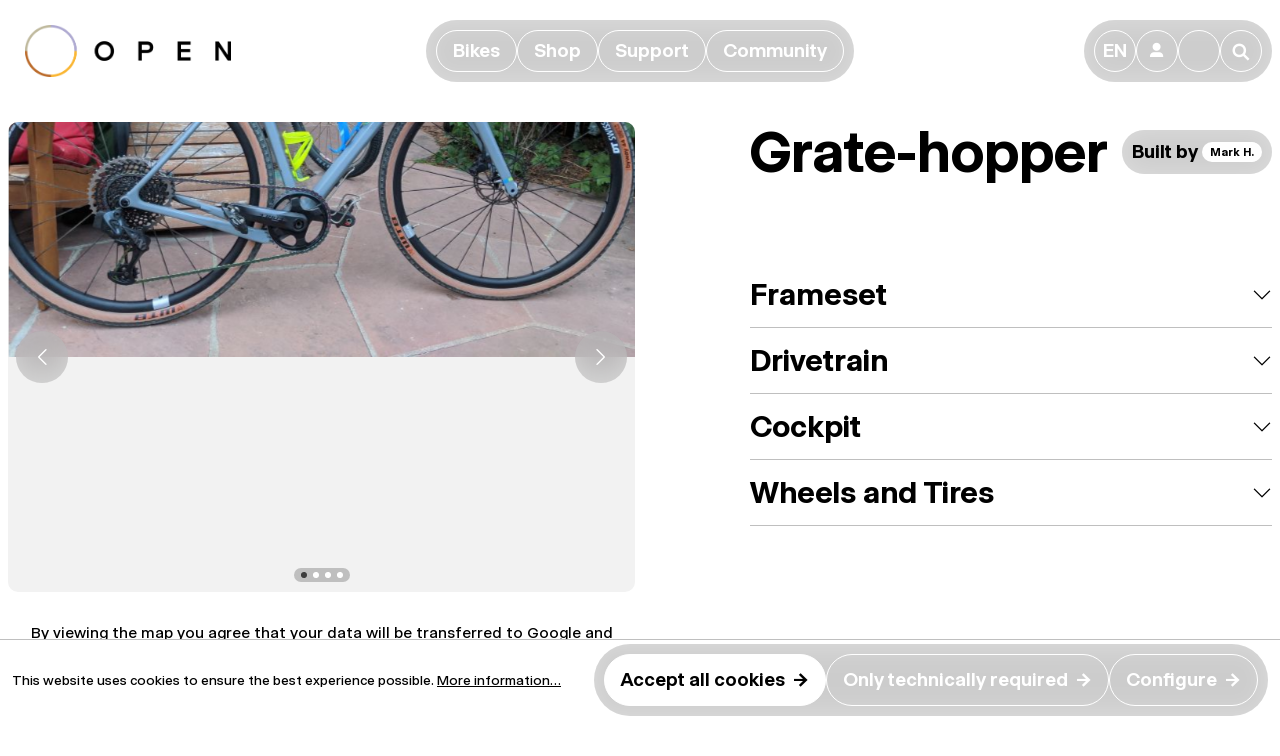

--- FILE ---
content_type: text/html; charset=UTF-8
request_url: https://opencycle.com/showcase/wi.de.-frameset/766
body_size: 12913
content:

<!DOCTYPE html>

<html lang="en-GB"
      itemscope="itemscope"
      >

                            
    <head>
        
                                                <meta charset="utf-8">
            
    <!-- WbmTagManagerAnalytics Head Snippet Start -->
            <script id="wbmTagMangerDefine" type="text/javascript">
            let gtmIsTrackingProductClicks = Boolean(1),
                gtmIsTrackingAddToWishlistClicks = Boolean(1),
                gtmContainerId = 'GTM-T6W36S7F',
                hasSWConsentSupport = Boolean(Number(0));
            window.wbmScriptIsSet = false;
            window.dataLayer = window.dataLayer || [];
            window.dataLayer.push({"event":"user","id":null});
        </script>
                                <script id="wbmTagManger" type="text/javascript">
            function getCookie(name) {
                var cookieMatch = document.cookie.match(name + '=(.*?)(;|$)');
                return cookieMatch && decodeURI(cookieMatch[1]);
            }

            var gtmCookieSet = getCookie('wbm-tagmanager-enabled');
            
            var googleTag = function(w,d,s,l,i){w[l]=w[l]||[];w[l].push({'gtm.start':new Date().getTime(),event:'gtm.js'});var f=d.getElementsByTagName(s)[0],j=d.createElement(s),dl=l!='dataLayer'?'&l='+l:'';j.async=true;j.src='https://www.googletagmanager.com/gtm.js?id='+i+dl+'';f.parentNode.insertBefore(j,f);};
            

            if (hasSWConsentSupport && gtmCookieSet === null) {
                window.wbmGoogleTagmanagerId = gtmContainerId;
                window.wbmScriptIsSet = false;
                window.googleTag = googleTag;
            } else {
                window.wbmScriptIsSet = true;
                googleTag(window, document, 'script', 'dataLayer', gtmContainerId);
                googleTag = null;
            }
        </script><!-- WbmTagManagerAnalytics Head Snippet End -->    
                            <meta name="viewport"
                      content="width=device-width, initial-scale=1, shrink-to-fit=no">
            
                            <meta name="author"
                      content="">
                <meta name="robots"
                      content="index,follow">
                <meta name="revisit-after"
                      content="15 days">
                <meta name="keywords"
                      content="">
                <meta name="description"
                      content="OPEN Cycle Showcase of WI.DE. Frameset">
            
                <meta property="og:type"
          content="website"/>
    <meta property="og:site_name"
          content="OPEN Cycle"/>
    <meta property="og:url"
          content="https://opencycle.com/showcase/wi.de.-frameset/766"/>
    <meta property="og:title"
          content="WI.DE. Frameset - Grate-hopper | OPEN Cycle"/>

    <meta property="og:description"
          content="OPEN Cycle Showcase of WI.DE. Frameset"/>
    <meta property="og:image"
          content="https://opencycle.com/media/22/43/ba/1700089302/0_1632F9F1-C52A-423A-8411-D9BE0CCB27B4.jpeg"/>

    <meta name="twitter:card"
          content="summary"/>
    <meta name="twitter:site"
          content="OPEN Cycle"/>
    <meta name="twitter:title"
          content="WI.DE. Frameset - Grate-hopper | OPEN Cycle"/>
    <meta name="twitter:description"
          content="OPEN Cycle Showcase of WI.DE. Frameset"/>
    <meta name="twitter:image"
          content="https://opencycle.com/media/22/43/ba/1700089302/0_1632F9F1-C52A-423A-8411-D9BE0CCB27B4.jpeg"/>

                            <meta 
                      content="OPEN Cycle">
                <meta 
                      content="">
                <meta 
                      content="true">
                <meta 
                      content="https://opencycle.com/media/cb/5e/d3/1768222230/opencycle_logo_clean.png">
            


                                                


                
            

                    <link rel="shortcut icon"
                  href="https://opencycle.com/media/3e/74/7a/1700733546/open-fav-2023.png">
        
                                <link rel="apple-touch-icon"
                  sizes="180x180"
                  href="https://opencycle.com/media/7d/e3/f4/1695140734/favicon_(52).png">
                    
            <link rel="canonical" href="https://opencycle.com/showcase/wi.de.-frameset/766" />

                    <title >WI.DE. Frameset - Grate-hopper | OPEN Cycle</title>
        
                                                                            <link rel="stylesheet"
                      href="https://opencycle.com/theme/62940f1bc9c6ea45ed7299a066327a9d/css/all.css?1768222253">
                                    

    
            <link rel="stylesheet" href="https://opencycle.com/bundles/moorlfoundation/storefront/css/animate.css?1768221728">
    
    
            <style>
            :root {
                --moorl-advanced-search-width: 600px;
            }
        </style>
    
                        <script>
        window.features = {"V6_5_0_0":true,"v6.5.0.0":true,"V6_6_0_0":false,"v6.6.0.0":false,"V6_7_0_0":false,"v6.7.0.0":false,"VUE3":false,"vue3":false,"JOIN_FILTER":false,"join.filter":false,"MEDIA_PATH":false,"media.path":false,"ES_MULTILINGUAL_INDEX":false,"es.multilingual.index":false,"STOCK_HANDLING":false,"stock.handling":false,"ASYNC_THEME_COMPILATION":false,"async.theme.compilation":false};
    </script>
        
                                            
            <script>
            window.dataLayer = window.dataLayer || [];
            function gtag() { dataLayer.push(arguments); }

            (() => {
                const analyticsStorageEnabled = document.cookie.split(';').some((item) => item.trim().includes('google-analytics-enabled=1'));
                const adsEnabled = document.cookie.split(';').some((item) => item.trim().includes('google-ads-enabled=1'));

                // Always set a default consent for consent mode v2
                gtag('consent', 'default', {
                    'ad_user_data': adsEnabled ? 'granted' : 'denied',
                    'ad_storage': adsEnabled ? 'granted' : 'denied',
                    'ad_personalization': adsEnabled ? 'granted' : 'denied',
                    'analytics_storage': analyticsStorageEnabled ? 'granted' : 'denied'
                });
            })();
        </script>
            
                            
            <script type="text/javascript"
                                src='https://www.google.com/recaptcha/api.js?render=6LezmdUpAAAAAGF4GYCx0FVZeWmOM_HfWtxLViYV'
                defer></script>
        <script>
                                        window.googleReCaptchaV3Active = true;
                    </script>
            
                
                                    <script>
                    window.useDefaultCookieConsent = true;
                </script>
                    
                                <script>
                window.activeNavigationId = '018b1de468657121a27990a1526c424f';
                window.router = {
                    'frontend.cart.offcanvas': '/checkout/offcanvas',
                    'frontend.cookie.offcanvas': '/cookie/offcanvas',
                    'frontend.checkout.finish.page': '/checkout/finish',
                    'frontend.checkout.info': '/widgets/checkout/info',
                    'frontend.menu.offcanvas': '/widgets/menu/offcanvas',
                    'frontend.cms.page': '/widgets/cms',
                    'frontend.cms.navigation.page': '/widgets/cms/navigation',
                    'frontend.account.addressbook': '/widgets/account/address-book',
                    'frontend.country.country-data': '/country/country-state-data',
                    'frontend.app-system.generate-token': '/app-system/Placeholder/generate-token',
                    };
                window.salesChannelId = 'ae70db7c724d49bea85b50fae2e7f10d';
            </script>
        
                                <script>
                
                window.breakpoints = {"xs":0,"sm":576,"md":768,"lg":992,"xl":1200};
            </script>
        
        
                        
                            <script>
                window.themeAssetsPublicPath = 'https://opencycle.com/theme/06904611990945e38a86c4d5548a31ca/assets/';
            </script>
        
        
                                                                                            <script type="text/javascript" src="https://opencycle.com/theme/62940f1bc9c6ea45ed7299a066327a9d/js/all.js?1768222253" defer></script>
                                                        

    
        
        
        
        
    
        
        

                                
    <script>
        window.mollie_javascript_use_shopware = '1'
    </script>

    

    </head>

    <body class="is-ctl- is-act- ">

                                        <noscript>
                <iframe src="https://www.googletagmanager.com/ns.html?id=GTM-T6W36S7F"
                        height="0" width="0" style="display:none;visibility:hidden"></iframe>
            </noscript>
                            <noscript class="noscript-main">
                
    <div role="alert"
         class="alert alert-info alert-has-icon">
                                                                        
                                                                                                                                                                    <span class="icon icon-info">
                        <svg xmlns="http://www.w3.org/2000/svg" xmlns:xlink="http://www.w3.org/1999/xlink" width="24" height="24" viewBox="0 0 24 24"><defs><path d="M12 7c.5523 0 1 .4477 1 1s-.4477 1-1 1-1-.4477-1-1 .4477-1 1-1zm1 9c0 .5523-.4477 1-1 1s-1-.4477-1-1v-5c0-.5523.4477-1 1-1s1 .4477 1 1v5zm11-4c0 6.6274-5.3726 12-12 12S0 18.6274 0 12 5.3726 0 12 0s12 5.3726 12 12zM12 2C6.4772 2 2 6.4772 2 12s4.4772 10 10 10 10-4.4772 10-10S17.5228 2 12 2z" id="icons-default-info" /></defs><use xlink:href="#icons-default-info" fill="#758CA3" fill-rule="evenodd" /></svg>
        </span>
    
                                                        
                                    
                    <div class="alert-content-container">
                                                    
                                    <div class="alert-content">
                                                    To be able to use the full range of Shopware 6, we recommend activating Javascript in your browser.
                                            </div>
                
                                                                </div>
            </div>
            </noscript>
        

                    <header class="header-main">
                                    <div class="container">
                            <div class="main-navigation fixed-top open" data-main-menu>
        <div class="main-navigation-bar">
            <a class="oc-open" href="/" title="Go to homepage">
                                                            <img src="https://opencycle.com/media/cb/5e/d3/1768222230/opencycle_logo_clean.png"
                             alt="Go to homepage"
                             class="oc-logo p-2 px-md-3">
                                                </a>
            <div class="main-navigation-bar-wrapper">
                <div class="collapse d-lg-flex" id="mainNavigation">
                    <div class="btn-group-wrapper">
                        <div class="btn-group border-blur" id="mainNavigationBtnGrp">
                                                                                                                                                                                        
                                                                    <button class="btn btn-secondary"
                                            type="button"
                                            style="--bs-btn-active-color: var(--oc-brand-violet)"
                                            data-bs-toggle="offcanvas"
                                            data-bs-target="#offcanvas-018b1dc23e047dc680ecb045ab91eadf">
                                        <span >Bikes</span>
                                    </button>
                                                                                                                                                                                            
                                                                    <button class="btn btn-secondary"
                                            type="button"
                                            style="--bs-btn-active-color: var(--oc-brand-gray)"
                                            data-bs-toggle="offcanvas"
                                            data-bs-target="#offcanvas-33169531943e474db165183956acfe1a">
                                        <span >Shop</span>
                                    </button>
                                                                                                                                                                                            
                                                                    <button class="btn btn-secondary"
                                            type="button"
                                            style="--bs-btn-active-color: var(--oc-brand-yellow)"
                                            data-bs-toggle="offcanvas"
                                            data-bs-target="#offcanvas-018b1dc29e1e7b27a9f06d605fa1f972">
                                        <span >Support</span>
                                    </button>
                                                                                                                                                                                            
                                                                    <button class="btn btn-secondary"
                                            type="button"
                                            style="--bs-btn-active-color: var(--oc-brand-brown)"
                                            data-bs-toggle="offcanvas"
                                            data-bs-target="#offcanvas-018b1dc2ada07eb380aea2cfa11e471a">
                                        <span >Community</span>
                                    </button>
                                                                                    </div>
                    </div>
                </div>
            </div>

            <div class="d-flex justify-content-end align-items-center">
                <div class="main-navigation-actions btn-group border-blur">
    <button class="btn btn-secondary btn-icon"
            type="button"
            onclick="window.openShopSwitchModal();">
        EN
    </button>

    <button class="btn btn-secondary btn-icon"
            type="button"
            data-bs-toggle="dropdown"
            aria-expanded="false"
            aria-label="Your account"
            title="Your account">
        👤
    </button>
    <div class="dropdown-menu account-menu"
         aria-labelledby="accountWidget">
            <div class="h4 text-nowrap">
        Your account
    </div>

    <div class="btn-group border-blur">
        <a href="/account/login?login=1"
           title="Log in"
           class="btn btn-primary">
            <span class="me-3">Log in</span>
            →
        </a>
    </div>

    </div>

    <span class="btn btn-secondary btn-icon overflow-visible"
                                        data-offcanvas-cart="true"
                >
        <a href="/checkout/cart"
           data-cart-widget="true"
           title="Shopping cart"
           aria-label="Shopping cart">
            🛍
        </a>
    </span>

    <button type="button"
            data-bs-toggle="offcanvas"
            data-bs-target="#offcanvas-search"
            class="btn btn-secondary btn-icon">
        🔎
    </button>
</div>



                
                <button class="btn nav-main-toggle-btn main-navigation-toggle header-actions-btn d-lg-none"
                        type="button"
                        data-off-canvas-menu-accordion="true"
                        aria-controls="mainNavigation"
                        ria-expanded="false">
                    <span class="main-navigation-toggle-bar bar__top"></span>
                    <span class="main-navigation-toggle-bar bar__middle"></span>
                    <span class="main-navigation-toggle-bar bar__bottom"></span>
                </button>
            </div>
        </div>
    </div>
                        <div class="main-navigation-offcanvas offcanvas-top" id="offcanvas-018b1dc23e047dc680ecb045ab91eadf">
            <div class="offcanvas-body">
                                    <div class="container">
                        <div class="row g-3">
                                                            <div class="col-12 col-md">
                                        
<div class="navigation-teaser">
    <a href="https://opencycle.com/open-mind" class="navigation-teaser__link-wrapper">
        <img src="[data-uri]"
             data-src="https://opencycle.com/media/09/4a/06/1702474111/mgasch_COMPLEKAR_220927_MGN04051_%281%29.jpg"
                            data-srcset="https://opencycle.com/media/09/4a/06/1702474111/mgasch_COMPLEKAR_220927_MGN04051_%281%29.jpg 1921w, https://opencycle.com/thumbnail/09/4a/06/1702474111/mgasch_COMPLEKAR_220927_MGN04051_%281%29_1920x1920.jpg 1920w, https://opencycle.com/thumbnail/09/4a/06/1702474111/mgasch_COMPLEKAR_220927_MGN04051_%281%29_800x800.jpg 800w, https://opencycle.com/thumbnail/09/4a/06/1702474111/mgasch_COMPLEKAR_220927_MGN04051_%281%29_400x400.jpg 400w"
                data-sizes="auto"
                                data-parent-fit="contain"
                                class="lazyload navigation-teaser__image"
                                alt=""
                                title=""
                                data-object-fit="cover"
                                loading="lazy"
                            />        <div class="navigation-teaser__breadcrumb">
                                                                            Bikes
                                            →
                                                                                    MIN.D.
                                                        </div>
        <div class="navigation-teaser__link">
                            <button class="btn btn-secondary btn-expand-hover border-blur"
                
                                title="About Our Road bike">
                    <span  class="me-3">About Our Road bike</span>
                    →
                </button>
                    </div>
                    <div class="navigation-teaser__description">
                <p>Modern road bike tech focused on long-ride comfort in a classic, minimal design. <br /><b>25-33mm tires</b></p>
            </div>
            </a>
</div>                                </div>
                                                            <div class="col-12 col-md">
                                        
<div class="navigation-teaser">
    <a href="https://opencycle.com/upper-20" class="navigation-teaser__link-wrapper">
        <img src="[data-uri]"
             data-src="https://opencycle.com/media/0b/7c/7b/1756376021/UPPER2.0%20small%20menu.png"
                            data-srcset="https://opencycle.com/media/0b/7c/7b/1756376021/UPPER2.0%20small%20menu.png 801w, https://opencycle.com/thumbnail/0b/7c/7b/1756376021/UPPER2.0%20small%20menu_800x800.png 800w, https://opencycle.com/thumbnail/0b/7c/7b/1756376021/UPPER2.0%20small%20menu_400x400.png 400w"
                data-sizes="auto"
                                data-parent-fit="contain"
                                class="lazyload navigation-teaser__image"
                                alt=""
                                title=""
                                data-object-fit="cover"
                                loading="lazy"
                            />        <div class="navigation-teaser__breadcrumb">
                                                                            Bikes
                                            →
                                                                                    NEW U.P.(PER.) 2.0
                                                        </div>
        <div class="navigation-teaser__link">
                            <button class="btn btn-secondary btn-expand-hover border-blur"
                
                                title="About our fastest all-rounder">
                    <span  class="me-3">About our fastest all-rounder</span>
                    →
                </button>
                    </div>
                    <div class="navigation-teaser__description">
                <p>Ten years ago OPEN defined the gravel bike. Now we have perfected it. <br><b>35-46mm tires</b></p>
            </div>
            </a>
</div>                                </div>
                                                            <div class="col-12 col-md">
                                        
<div class="navigation-teaser">
    <a href="https://opencycle.com/open-upper" class="navigation-teaser__link-wrapper">
        <img src="[data-uri]"
             data-src="https://opencycle.com/media/59/18/78/1702474111/mgasch_OPEN_220302_MGN06860_%281%29.jpg"
                            data-srcset="https://opencycle.com/media/59/18/78/1702474111/mgasch_OPEN_220302_MGN06860_%281%29.jpg 1921w, https://opencycle.com/thumbnail/59/18/78/1702474111/mgasch_OPEN_220302_MGN06860_%281%29_1920x1920.jpg 1920w, https://opencycle.com/thumbnail/59/18/78/1702474111/mgasch_OPEN_220302_MGN06860_%281%29_800x800.jpg 800w, https://opencycle.com/thumbnail/59/18/78/1702474111/mgasch_OPEN_220302_MGN06860_%281%29_400x400.jpg 400w"
                data-sizes="auto"
                                data-parent-fit="contain"
                                class="lazyload navigation-teaser__image"
                                alt=""
                                title=""
                                data-object-fit="cover"
                                loading="lazy"
                            />        <div class="navigation-teaser__breadcrumb">
                                                                            Bikes
                                            →
                                                                                    OPEN U.P.(P.E.R.)
                                                        </div>
        <div class="navigation-teaser__link">
                            <button class="btn btn-secondary btn-expand-hover border-blur"
                
                                title="About the original U.P.(PER.)">
                    <span  class="me-3">About the original U.P.(PER.)</span>
                    →
                </button>
                    </div>
                    <div class="navigation-teaser__description">
                <p>The original performance gravel bike, combining fast road position &amp; handling with big tires. <br /><b>28-54mm tires</b></p>
            </div>
            </a>
</div>                                </div>
                                                            <div class="col-12 col-md">
                                        
<div class="navigation-teaser">
    <a href="https://opencycle.com/open-wide" class="navigation-teaser__link-wrapper">
        <img src="[data-uri]"
             data-src="https://opencycle.com/media/2a/eb/20/1702474111/mgasch_OPENMAY21_210509_MGN01067_%281%29.jpg"
                            data-srcset="https://opencycle.com/media/2a/eb/20/1702474111/mgasch_OPENMAY21_210509_MGN01067_%281%29.jpg 1921w, https://opencycle.com/thumbnail/2a/eb/20/1702474111/mgasch_OPENMAY21_210509_MGN01067_%281%29_1920x1920.jpg 1920w, https://opencycle.com/thumbnail/2a/eb/20/1702474111/mgasch_OPENMAY21_210509_MGN01067_%281%29_800x800.jpg 800w, https://opencycle.com/thumbnail/2a/eb/20/1702474111/mgasch_OPENMAY21_210509_MGN01067_%281%29_400x400.jpg 400w"
                data-sizes="auto"
                                data-parent-fit="contain"
                                class="lazyload navigation-teaser__image"
                                alt=""
                                title=""
                                data-object-fit="cover"
                                loading="lazy"
                            />        <div class="navigation-teaser__breadcrumb">
                                                                            Bikes
                                            →
                                                                                    WI.DE.
                                                        </div>
        <div class="navigation-teaser__link">
                            <button class="btn btn-secondary btn-expand-hover border-blur"
                
                                title="About our Extreme gravel bike">
                    <span  class="me-3">About our Extreme gravel bike</span>
                    →
                </button>
                    </div>
                    <div class="navigation-teaser__description">
                <p>Monster tires &amp; Nimble handling for rough road, (extreme) gravel and trail. <br /><b>35-61mm tires</b></p>
            </div>
            </a>
</div>                                </div>
                                                    </div>
                    </div>
                
                                    <div class="container main-navigation-category-description">
                        <h4>Which <span class="fw-thin">OPEN</span> is for you? Choose above to learn more about the bikes<br />
and see the favorite builds from the OPEN community. </h4>
                    </div>
                
                                                
            </div>
        </div>
                        <div class="main-navigation-offcanvas offcanvas-top" id="offcanvas-33169531943e474db165183956acfe1a">
            <div class="offcanvas-body">
                                    <div class="container">
                        <div class="row g-3">
                                                            <div class="col-12 col-md">
                                        
<div class="navigation-teaser">
    <a href="https://opencycle.com/framesets-and-complete-bikes" class="navigation-teaser__link-wrapper">
        <img src="[data-uri]"
             data-src="https://opencycle.com/media/ac/ac/ac/1750800629/OPN-13_BOX%20LOGO%20-%20GREENCARBON-STUDIO_60%20REAR_2025-06-04%20webshop.png"
                            data-srcset="https://opencycle.com/media/ac/ac/ac/1750800629/OPN-13_BOX%20LOGO%20-%20GREENCARBON-STUDIO_60%20REAR_2025-06-04%20webshop.png 1921w, https://opencycle.com/thumbnail/ac/ac/ac/1750800629/OPN-13_BOX%20LOGO%20-%20GREENCARBON-STUDIO_60%20REAR_2025-06-04%20webshop_1920x1920.png 1920w, https://opencycle.com/thumbnail/ac/ac/ac/1750800629/OPN-13_BOX%20LOGO%20-%20GREENCARBON-STUDIO_60%20REAR_2025-06-04%20webshop_800x800.png 800w, https://opencycle.com/thumbnail/ac/ac/ac/1750800629/OPN-13_BOX%20LOGO%20-%20GREENCARBON-STUDIO_60%20REAR_2025-06-04%20webshop_400x400.png 400w, https://opencycle.com/thumbnail/ac/ac/ac/1750800629/OPN-13_BOX%20LOGO%20-%20GREENCARBON-STUDIO_60%20REAR_2025-06-04%20webshop_280x280.png 280w"
                data-sizes="auto"
                                data-parent-fit="contain"
                                class="lazyload navigation-teaser__image"
                                alt=""
                                title=""
                                data-object-fit="cover"
                                loading="lazy"
                            />        <div class="navigation-teaser__breadcrumb">
                                                                            Shop
                                            →
                                                                                    Framesets &amp; Complete Bikes
                                                        </div>
        <div class="navigation-teaser__link">
                            <button class="btn btn-secondary btn-expand-hover border-blur"
                
                                title="Shop Framesets &amp; Complete Bikes">
                    <span  class="me-3">Shop Framesets &amp; Complete Bikes</span>
                    →
                </button>
                    </div>
                    <div class="navigation-teaser__description">
                Crafting high-quality frames that endure for a lifetime, ensuring durability and exceptional performance.
            </div>
            </a>
</div>                                </div>
                                                            <div class="col-12 col-md">
                                    
<div class="navigation-teaser">
    <a href="https://opencycle.com/clothing" class="navigation-teaser__link-wrapper">
        <img src="[data-uri]"
             data-src="https://opencycle.com/media/63/09/83/1750154168/MARCGASCH_OPENDELTA250517_02242.jpg"
                            data-srcset="https://opencycle.com/media/63/09/83/1750154168/MARCGASCH_OPENDELTA250517_02242.jpg 1921w, https://opencycle.com/thumbnail/63/09/83/1750154168/MARCGASCH_OPENDELTA250517_02242_1920x1920.jpg 1920w, https://opencycle.com/thumbnail/63/09/83/1750154168/MARCGASCH_OPENDELTA250517_02242_800x800.jpg 800w, https://opencycle.com/thumbnail/63/09/83/1750154168/MARCGASCH_OPENDELTA250517_02242_400x400.jpg 400w"
                data-sizes="auto"
                                data-parent-fit="contain"
                                class="lazyload navigation-teaser__image"
                                alt=""
                                title=""
                                data-object-fit="cover"
                                loading="lazy"
                            />        <div class="navigation-teaser__breadcrumb">
                                                                            Shop
                                            →
                                                                                    Clothing
                                                        </div>
        <div class="navigation-teaser__link">
                            <button class="btn btn-secondary btn-expand-hover border-blur"
                
                                title="Clothing">
                    <span  class="me-3">Clothing</span>
                    →
                </button>
                    </div>
                    <div class="navigation-teaser__description">
                Join the OPEN community of proud cyclists with our exclusive clothing. Embrace quality and style with shirts, jerseys, caps and more.
            </div>
            </a>
</div>                                </div>
                                                            <div class="col-12 col-md">
                                        
<div class="navigation-teaser">
    <a href="https://opencycle.com/find-your-retailer" class="navigation-teaser__link-wrapper">
        <img src="[data-uri]"
             data-src="https://opencycle.com/media/03/0d/f1/1699271876/OPEN__0001_Support%20Handlersuche%20Teaser%20Bild.jpg"
                            data-srcset="https://opencycle.com/media/03/0d/f1/1699271876/OPEN__0001_Support%20Handlersuche%20Teaser%20Bild.jpg 1921w, https://opencycle.com/thumbnail/03/0d/f1/1699271876/OPEN__0001_Support%20Handlersuche%20Teaser%20Bild_1920x1920.jpg 1920w, https://opencycle.com/thumbnail/03/0d/f1/1699271876/OPEN__0001_Support%20Handlersuche%20Teaser%20Bild_800x800.jpg 800w, https://opencycle.com/thumbnail/03/0d/f1/1699271876/OPEN__0001_Support%20Handlersuche%20Teaser%20Bild_400x400.jpg 400w"
                data-sizes="auto"
                                data-parent-fit="contain"
                                class="lazyload navigation-teaser__image"
                                alt=""
                                title=""
                                data-object-fit="cover"
                                loading="lazy"
                            />        <div class="navigation-teaser__breadcrumb">
                                                                            Shop
                                            →
                                                                                    Find your Retailer
                                                        </div>
        <div class="navigation-teaser__link">
                            <button class="btn btn-secondary btn-expand-hover border-blur"
                
                                title="Find a Retailer">
                    <span  class="me-3">Find a Retailer</span>
                    →
                </button>
                    </div>
            </a>
</div>                                </div>
                                                    </div>
                    </div>
                
                                    <div class="container main-navigation-category-description">
                        <h4>Shipping worldwide through our global network of trusted retailers. <br />Get your <span class="fw-thin">OPEN</span> Bike from a <a target="_self" href="https://opencycle.com/find-your-retailer" class="link-underline link-color-gray" rel="noreferrer noopener">certified retailer</a> close to you.</h4>
                    </div>
                
                                                                                
    <div class="btn-group-responsive mb-5 d-lg-flex justify-content-lg-center">
        <div class="btn-group border-blur">
                                                                                                                                                                                                                    
                                            <a class="btn btn-secondary"
                           href="https://opencycle.com/parts-and-accessories-018b8f2e92b37ce28756caae396a7737"
                           
                                                      title="Parts &amp; Accessories">
                            <span  class="me-3">Parts &amp; Accessories</span>
                            →
                        </a>
                                                                                                                                                                
                                            <a class="btn btn-secondary"
                           href="https://opencycle.com/outlet"
                           
                                                      title="Outlet">
                            <span  class="me-3">Outlet</span>
                            →
                        </a>
                                                                                                    </div>
    </div>
            </div>
        </div>
                        <div class="main-navigation-offcanvas offcanvas-top" id="offcanvas-018b1dc29e1e7b27a9f06d605fa1f972">
            <div class="offcanvas-body">
                                    <div class="container">
                        <div class="row g-3">
                                                            <div class="col-12 col-md">
                                        
<div class="navigation-teaser">
    <a href="https://opencycle.com/contact" class="navigation-teaser__link-wrapper">
        <img src="[data-uri]"
             data-src="https://opencycle.com/media/dc/31/ab/1699271103/OPEN__0002_Community%20About%20Us%20Teaser%20Bild.jpg"
                            data-srcset="https://opencycle.com/media/dc/31/ab/1699271103/OPEN__0002_Community%20About%20Us%20Teaser%20Bild.jpg 1921w, https://opencycle.com/thumbnail/dc/31/ab/1699271103/OPEN__0002_Community%20About%20Us%20Teaser%20Bild_1920x1920.jpg 1920w, https://opencycle.com/thumbnail/dc/31/ab/1699271103/OPEN__0002_Community%20About%20Us%20Teaser%20Bild_800x800.jpg 800w, https://opencycle.com/thumbnail/dc/31/ab/1699271103/OPEN__0002_Community%20About%20Us%20Teaser%20Bild_400x400.jpg 400w"
                data-sizes="auto"
                                data-parent-fit="contain"
                                class="lazyload navigation-teaser__image"
                                alt=""
                                title=""
                                data-object-fit="cover"
                                loading="lazy"
                            />        <div class="navigation-teaser__breadcrumb">
                                                                            Support
                                            →
                                                                                    Contact
                                                        </div>
        <div class="navigation-teaser__link">
                            <button class="btn btn-secondary btn-expand-hover border-blur"
                
                                title="Contact Us">
                    <span  class="me-3">Contact Us</span>
                    →
                </button>
                    </div>
            </a>
</div>                                </div>
                                                            <div class="col-12 col-md">
                                        
<div class="navigation-teaser">
    <a href="https://opencycle.com/how-to-choose" class="navigation-teaser__link-wrapper">
        <img src="[data-uri]"
             data-src="https://opencycle.com/media/b4/bb/6e/1700662066/OPEN__How_To_Choose_Detailpage_3_2_Image_1.jpg"
                            data-srcset="https://opencycle.com/media/b4/bb/6e/1700662066/OPEN__How_To_Choose_Detailpage_3_2_Image_1.jpg 1921w, https://opencycle.com/thumbnail/b4/bb/6e/1700662066/OPEN__How_To_Choose_Detailpage_3_2_Image_1_1920x1920.jpg 1920w, https://opencycle.com/thumbnail/b4/bb/6e/1700662066/OPEN__How_To_Choose_Detailpage_3_2_Image_1_800x800.jpg 800w, https://opencycle.com/thumbnail/b4/bb/6e/1700662066/OPEN__How_To_Choose_Detailpage_3_2_Image_1_400x400.jpg 400w"
                data-sizes="auto"
                                data-parent-fit="contain"
                                class="lazyload navigation-teaser__image"
                                alt=""
                                title=""
                                data-object-fit="cover"
                                loading="lazy"
                            />        <div class="navigation-teaser__breadcrumb">
                                                                            Support
                                            →
                                                                                    How to Choose
                                                        </div>
        <div class="navigation-teaser__link">
                            <button class="btn btn-secondary btn-expand-hover border-blur"
                
                                title="Choose U.P. vs. WI.DE.">
                    <span  class="me-3">Choose U.P. vs. WI.DE.</span>
                    →
                </button>
                    </div>
            </a>
</div>                                </div>
                                                    </div>
                    </div>
                
                                    <div class="container main-navigation-category-description">
                        <h4>You are looking for support? We got you. <br />Visit our subpages to solve your problem or contact us directly.</h4>
                    </div>
                
                                                                                                                
    <div class="btn-group-responsive mb-5 d-lg-flex justify-content-lg-center">
        <div class="btn-group border-blur">
                                                                                                                            
                                            <a class="btn btn-secondary"
                           href="https://opencycle.com/find-your-retailer"
                           
                                                      title="Find your Retailer">
                            <span  class="me-3">Find your Retailer</span>
                            →
                        </a>
                                                                                                                                                                                                            
                                            <a class="btn btn-secondary"
                           href="https://opencycle.com/warranty"
                           
                                                      title="Warranty">
                            <span  class="me-3">Warranty</span>
                            →
                        </a>
                                                                                                                                                                
                                            <a class="btn btn-secondary"
                           href="/account/bike/register"
                           
                           target="_blank"                           title="Register your OPEN">
                            <span  class="me-3">Register your OPEN</span>
                            →
                        </a>
                                                                                                                                                                
                                            <a class="btn btn-secondary"
                           href="https://opencycle.com/recall-and-safety"
                           
                                                      title="Recall &amp; Safety">
                            <span  class="me-3">Recall &amp; Safety</span>
                            →
                        </a>
                                                                                                    </div>
    </div>
            </div>
        </div>
                        <div class="main-navigation-offcanvas offcanvas-top" id="offcanvas-018b1dc2ada07eb380aea2cfa11e471a">
            <div class="offcanvas-body">
                                    <div class="container">
                        <div class="row g-3">
                                                            <div class="col-12 col-md">
                                        
<div class="navigation-teaser">
    <a href="https://opencycle.com/about-us" class="navigation-teaser__link-wrapper">
        <img src="[data-uri]"
             data-src="https://opencycle.com/media/43/e3/7b/1700582051/OPEN__0002_About_Us_Detailpage_3_2_Image_2.jpg"
                            data-srcset="https://opencycle.com/media/43/e3/7b/1700582051/OPEN__0002_About_Us_Detailpage_3_2_Image_2.jpg 1921w, https://opencycle.com/thumbnail/43/e3/7b/1700582051/OPEN__0002_About_Us_Detailpage_3_2_Image_2_1920x1920.jpg 1920w, https://opencycle.com/thumbnail/43/e3/7b/1700582051/OPEN__0002_About_Us_Detailpage_3_2_Image_2_800x800.jpg 800w, https://opencycle.com/thumbnail/43/e3/7b/1700582051/OPEN__0002_About_Us_Detailpage_3_2_Image_2_400x400.jpg 400w"
                data-sizes="auto"
                                data-parent-fit="contain"
                                class="lazyload navigation-teaser__image"
                                alt=""
                                title=""
                                data-object-fit="cover"
                                loading="lazy"
                            />        <div class="navigation-teaser__breadcrumb">
                                                                            Community
                                            →
                                                                                    About us
                                                        </div>
        <div class="navigation-teaser__link">
                            <button class="btn btn-secondary btn-expand-hover border-blur"
                
                                title="Find Out More About Us">
                    <span  class="me-3">Find Out More About Us</span>
                    →
                </button>
                    </div>
            </a>
</div>                                </div>
                                                            <div class="col-12 col-md">
                                        
<div class="navigation-teaser">
    <a href="https://opencycle.com/updates" class="navigation-teaser__link-wrapper">
        <img src="[data-uri]"
             data-src="https://opencycle.com/media/04/21/d2/1732899023/_DSC0015.jpg"
                            data-srcset="https://opencycle.com/media/04/21/d2/1732899023/_DSC0015.jpg 801w, https://opencycle.com/thumbnail/04/21/d2/1732899023/_DSC0015_800x800.jpg 800w, https://opencycle.com/thumbnail/04/21/d2/1732899023/_DSC0015_400x400.jpg 400w"
                data-sizes="auto"
                                data-parent-fit="contain"
                                class="lazyload navigation-teaser__image"
                                alt=""
                                title=""
                                data-object-fit="cover"
                                loading="lazy"
                            />        <div class="navigation-teaser__breadcrumb">
                                                                            Community
                                            →
                                                                                    Updates
                                                        </div>
        <div class="navigation-teaser__link">
                            <button class="btn btn-secondary btn-expand-hover border-blur"
                
                                title="Visit Our Blog">
                    <span  class="me-3">Visit Our Blog</span>
                    →
                </button>
                    </div>
            </a>
</div>                                </div>
                                                            <div class="col-12 col-md">
                                        
<div class="navigation-teaser">
    <a href="https://opencycle.com/showcases" class="navigation-teaser__link-wrapper">
        <img src="[data-uri]"
             data-src="https://opencycle.com/media/e9/64/d0/1732899397/3478_0_mgasch_OPEN_220302_MGN07224.png"
                            data-srcset="https://opencycle.com/media/e9/64/d0/1732899397/3478_0_mgasch_OPEN_220302_MGN07224.png 801w, https://opencycle.com/thumbnail/e9/64/d0/1732899397/3478_0_mgasch_OPEN_220302_MGN07224_800x800.png 800w, https://opencycle.com/thumbnail/e9/64/d0/1732899397/3478_0_mgasch_OPEN_220302_MGN07224_400x400.png 400w"
                data-sizes="auto"
                                data-parent-fit="contain"
                                class="lazyload navigation-teaser__image"
                                alt=""
                                title=""
                                data-object-fit="cover"
                                loading="lazy"
                            />        <div class="navigation-teaser__breadcrumb">
                                                                            Community
                                            →
                                                                                    Showcases
                                                        </div>
        <div class="navigation-teaser__link">
                            <button class="btn btn-secondary btn-expand-hover border-blur"
                
                                title="Discover Our Community Showcase">
                    <span  class="me-3">Discover Our Community Showcase</span>
                    →
                </button>
                    </div>
            </a>
</div>                                </div>
                                                    </div>
                    </div>
                
                                    <div class="container main-navigation-category-description">
                          
                    </div>
                
                                        
            </div>
        </div>
    

<div class="main-navigation-offcanvas offcanvas-top" id="offcanvas-search">
    <div class="offcanvas-body">
        <div class="container py-5">
            <div class="row">
                <div class="col-12 offset-md-3 col-md-6 offset-lg-3 col-lg-6">
                    <div class="h2 text-center">Search For A Specific Item</div>
                </div>
            </div>
            <div class="row">
                <div class="col-12 offset-md-3 col-md-6 offset-lg-3 col-lg-6">
                    <form action="/search"
                          method="get"
                                                                                        data-search-form="true"
                                                      data-search-widget-options='{&quot;searchWidgetMinChars&quot;:2}'
                          data-url="/suggest?search="
                          class="header-search-form">
                        <div class="btn-group border-blur d-flex">
                            <input type="search"
                                   name="search"
                                   class="form-control header-search-input"
                                   autocomplete="off"
                                   autocapitalize="off"
                                   placeholder="Search products, blog entries, authors"
                                   aria-label="Search products, blog entries, authors"
                                   value="">
                            <button type="submit"
                                    class="btn btn-secondary"
                                    aria-label="Search">

                                Search
                            </button>
                        </div>
                    </form>
                </div>
            </div>
        </div>
    </div>
</div>                    </div>
                            </header>
        
        
                                    <div class="d-none js-navigation-offcanvas-initial-content is-root">
                                            

        
            <div class="offcanvas-header">
                <button class="btn offcanvas-close js-offcanvas-close">
        ←

        <span class="ms-2">
                            Close menu
                    </span>
    </button>
        </div>
    
        <div class="offcanvas-body menu-type-accordion">
                    
                        
            <div class="navigation-offcanvas-container">
            <div class="navigation-offcanvas-overlay-content">
                                                    <ul class="accordion accordion-flush list-unstyled" id="mobileMenu-1">
        
                                
                                                                                            
                                    <li class="accordion-item">
                                                                                    <div class="accordion-header">
                                    <button class="accordion-button p-3 fw-bold collapsed"
                                            type="button" data-bs-toggle="collapse" data-bs-target=".collapse-018b1dc23e047dc680ecb045ab91eadf"
                                            aria-expanded="true"
                                             title="Bikes">
                                        <span >Bikes</span>
                                    </button>
                                </div>
                                                                                        <div class="accordion-collapse collapse collapse-018b1dc23e047dc680ecb045ab91eadf"
                                     data-bs-parent="#mobileMenu-1">
                                    <div class="accordion-body py-0 ps-3 pe-0">
                                                                                                                                                                                                                                <ul class="accordion accordion-flush list-unstyled" id="mobileMenu-2">
        
                                
                                                                                            
                                    <li class="accordion-item">
                                                                                    <a href="https://opencycle.com/open-mind"
                                                                      class="p-3 d-block"
                                    title="OPEN MIN.D.">
                                    <span >OPEN MIN.D.</span>
                                </a>
                                                                        </li>
                                                                                                            
                                    <li class="accordion-item">
                                                                                    <a href="https://opencycle.com/upper-20"
                                                                      class="p-3 d-block"
                                    title="U.P.(PER.) 2.0">
                                    <span >U.P.(PER.) 2.0</span>
                                </a>
                                                                        </li>
                                                                                                            
                                    <li class="accordion-item">
                                                                                    <a href="https://opencycle.com/open-upper"
                                                                      class="p-3 d-block"
                                    title="OPEN U.P.(P.E.R.) ">
                                    <span >OPEN U.P.(P.E.R.) </span>
                                </a>
                                                                        </li>
                                                                                                            
                                    <li class="accordion-item">
                                                                                    <a href="https://opencycle.com/open-wide"
                                                                      class="p-3 d-block"
                                    title="OPEN WI.DE.">
                                    <span >OPEN WI.DE.</span>
                                </a>
                                                                        </li>
                                        </ul>
                                                                            </div>
                                </div>
                                                                        </li>
                                                                                                            
                                    <li class="accordion-item">
                                                                                    <div class="accordion-header">
                                    <button class="accordion-button p-3 fw-bold collapsed"
                                            type="button" data-bs-toggle="collapse" data-bs-target=".collapse-33169531943e474db165183956acfe1a"
                                            aria-expanded="true"
                                             title="Shop">
                                        <span >Shop</span>
                                    </button>
                                </div>
                                                                                        <div class="accordion-collapse collapse collapse-33169531943e474db165183956acfe1a"
                                     data-bs-parent="#mobileMenu-1">
                                    <div class="accordion-body py-0 ps-3 pe-0">
                                                                                                                                                                                                                                <ul class="accordion accordion-flush list-unstyled" id="mobileMenu-2">
        
                                
                                                                                            
                                    <li class="accordion-item">
                                                                                    <a href="https://opencycle.com/framesets-and-complete-bikes"
                                                                      class="p-3 d-block"
                                    title="Framesets &amp; Complete Bikes">
                                    <span >Framesets &amp; Complete Bikes</span>
                                </a>
                                                                        </li>
                                                                                                            
                                    <li class="accordion-item">
                                                                                    <a href="https://opencycle.com/clothing"
                                                                      class="p-3 d-block"
                                    title="Clothing">
                                    <span >Clothing</span>
                                </a>
                                                                        </li>
                                                                                                            
                                    <li class="accordion-item">
                                                                                    <a href="https://opencycle.com/parts-and-accessories-018b8f2e92b37ce28756caae396a7737"
                                                                      class="p-3 d-block"
                                    title="Parts &amp; Accessories">
                                    <span >Parts &amp; Accessories</span>
                                </a>
                                                                        </li>
                                                                                                            
                                    <li class="accordion-item">
                                                                                    <a href="https://opencycle.com/outlet"
                                                                      class="p-3 d-block"
                                    title="Outlet">
                                    <span >Outlet</span>
                                </a>
                                                                        </li>
                                                                                                            
                                    <li class="accordion-item">
                                                                                    <a href="https://opencycle.com/find-your-retailer"
                                                                      class="p-3 d-block"
                                    title="Find your Retailer">
                                    <span >Find your Retailer</span>
                                </a>
                                                                        </li>
                                        </ul>
                                                                            </div>
                                </div>
                                                                        </li>
                                                                                                            
                                    <li class="accordion-item">
                                                                                    <div class="accordion-header">
                                    <button class="accordion-button p-3 fw-bold collapsed"
                                            type="button" data-bs-toggle="collapse" data-bs-target=".collapse-018b1dc29e1e7b27a9f06d605fa1f972"
                                            aria-expanded="true"
                                             title="Support">
                                        <span >Support</span>
                                    </button>
                                </div>
                                                                                        <div class="accordion-collapse collapse collapse-018b1dc29e1e7b27a9f06d605fa1f972"
                                     data-bs-parent="#mobileMenu-1">
                                    <div class="accordion-body py-0 ps-3 pe-0">
                                                                                                                                                                                                                                <ul class="accordion accordion-flush list-unstyled" id="mobileMenu-2">
        
                                
                                                                                            
                                    <li class="accordion-item">
                                                                                    <a href="https://opencycle.com/find-your-retailer"
                                                                      class="p-3 d-block"
                                    title="Find your Retailer">
                                    <span >Find your Retailer</span>
                                </a>
                                                                        </li>
                                                                                                            
                                    <li class="accordion-item">
                                                                                    <a href="https://opencycle.com/contact"
                                                                      class="p-3 d-block"
                                    title="Contact">
                                    <span >Contact</span>
                                </a>
                                                                        </li>
                                                                                                            
                                    <li class="accordion-item">
                                                                                    <a href="https://opencycle.com/warranty"
                                                                      class="p-3 d-block"
                                    title="Warranty">
                                    <span >Warranty</span>
                                </a>
                                                                        </li>
                                                                                                            
                                    <li class="accordion-item">
                                                                                    <a href="/account/bike/register"
                                    target="_blank"                                   class="p-3 d-block"
                                    title="Register your OPEN">
                                    <span >Register your OPEN</span>
                                </a>
                                                                        </li>
                                                                                                            
                                    <li class="accordion-item">
                                                                                    <a href="https://opencycle.com/recall-and-safety"
                                                                      class="p-3 d-block"
                                    title="Recall &amp; Safety">
                                    <span >Recall &amp; Safety</span>
                                </a>
                                                                        </li>
                                                                                                            
                                    <li class="accordion-item">
                                                                                    <a href="https://opencycle.com/how-to-choose"
                                                                      class="p-3 d-block"
                                    title="How to Choose">
                                    <span >How to Choose</span>
                                </a>
                                                                        </li>
                                        </ul>
                                                                            </div>
                                </div>
                                                                        </li>
                                                                                                            
                                    <li class="accordion-item">
                                                                                    <div class="accordion-header">
                                    <button class="accordion-button p-3 fw-bold collapsed"
                                            type="button" data-bs-toggle="collapse" data-bs-target=".collapse-018b1dc2ada07eb380aea2cfa11e471a"
                                            aria-expanded="true"
                                             title="Community">
                                        <span >Community</span>
                                    </button>
                                </div>
                                                                                        <div class="accordion-collapse collapse collapse-018b1dc2ada07eb380aea2cfa11e471a"
                                     data-bs-parent="#mobileMenu-1">
                                    <div class="accordion-body py-0 ps-3 pe-0">
                                                                                                                                                                                                                                <ul class="accordion accordion-flush list-unstyled" id="mobileMenu-2">
        
                                
                                                                                            
                                    <li class="accordion-item">
                                                                                    <a href="https://opencycle.com/about-us"
                                                                      class="p-3 d-block"
                                    title="About us">
                                    <span >About us</span>
                                </a>
                                                                        </li>
                                                                                                            
                                    <li class="accordion-item">
                                                                                    <div class="accordion-header">
                                    <button class="accordion-button p-3 fw-bold collapsed"
                                            type="button" data-bs-toggle="collapse" data-bs-target=".collapse-a6952735e337449b881247903d483e0e"
                                            aria-expanded="true"
                                             title="Updates">
                                        <span >Updates</span>
                                    </button>
                                </div>
                                                                                        <div class="accordion-collapse collapse collapse-a6952735e337449b881247903d483e0e"
                                     data-bs-parent="#mobileMenu-2">
                                    <div class="accordion-body py-0 ps-3 pe-0">
                                                                                                                                    <a href="https://opencycle.com/updates"
                                                                                                      class="accordion-item p-3 d-block"
                                                    title="Updates">
                                                    <span >All Updates</span>
                                                </a>
                                                                                                                                                                                        <ul class="accordion accordion-flush list-unstyled" id="mobileMenu-3">
        
                                
                                                                                            
                                    <li class="accordion-item">
                                                                                    <a href="https://opencycle.com/mind-0190265b8ed17fffb878089b8dc9b024"
                                                                      class="p-3 d-block"
                                    title="MIN.D.">
                                    <span >MIN.D.</span>
                                </a>
                                                                        </li>
                                                                                                            
                                    <li class="accordion-item">
                                                                                    <a href="https://opencycle.com/upper-0190265b35057c769c101a004f5d668b"
                                                                      class="p-3 d-block"
                                    title="U.P.(P.E.R.)">
                                    <span >U.P.(P.E.R.)</span>
                                </a>
                                                                        </li>
                                                                                                            
                                    <li class="accordion-item">
                                                                                    <a href="https://opencycle.com/wide-0190265b661b75b08893bba7217c7163"
                                                                      class="p-3 d-block"
                                    title="WI.DE.">
                                    <span >WI.DE.</span>
                                </a>
                                                                        </li>
                                                                                                            
                                    <li class="accordion-item">
                                                                                    <a href="https://opencycle.com/bike-of-the-month"
                                                                      class="p-3 d-block"
                                    title="Bike of the month">
                                    <span >Bike of the month</span>
                                </a>
                                                                        </li>
                                                                                                            
                                    <li class="accordion-item">
                                                                                    <a href="https://opencycle.com/open-ear-/-eye"
                                                                      class="p-3 d-block"
                                    title="OPEN E.A.R. / E.Y.E.">
                                    <span >OPEN E.A.R. / E.Y.E.</span>
                                </a>
                                                                        </li>
                                                                                                            
                                    <li class="accordion-item">
                                                                                    <a href="https://opencycle.com/other"
                                                                      class="p-3 d-block"
                                    title="Other">
                                    <span >Other</span>
                                </a>
                                                                        </li>
                                        </ul>
                                                                            </div>
                                </div>
                                                                        </li>
                                                                                                            
                                    <li class="accordion-item">
                                                                                    <a href="https://opencycle.com/showcases"
                                                                      class="p-3 d-block"
                                    title="Showcases">
                                    <span >Showcases</span>
                                </a>
                                                                        </li>
                                        </ul>
                                                                            </div>
                                </div>
                                                                        </li>
                                        </ul>
                            </div>
        </div>
                </div>
                                    </div>
                    
                    <main class="content-main">
                                    <div class="flashbags container">
                                            </div>
                
                                    <div class="container">
                                                    <div class="container-main">
                                
                                    <div class="gallery-detail">
        <div class="d-md-none">
            

<div class="row align-items-center">
    <h1 class="col gallery-detail__title">Grate-hopper</h1>

    <div class="col-auto gallery-detail__head-meta">
                    <div class="gallery-detail__built-by">
                <span>Built by</span>
                <span class="gallery-detail__user">
                                            Mark H.
                                    </span>
            </div>
        
            </div>
</div>
        </div>

        <div class="row">
            <div class="col-12 col-md-6">
                <div class="product-detail-media sticky-top">
                            
    
        
            
    
    
                
    
    <div class="cms-element-image-gallery">
                    
            
            
            
                
    
                        <div class="row gallery-slider-row is-loading js-gallery-zoom-modal-container"
                                                                            data-magnifier-options='{"keepAspectRatioOnZoom":false}'
                                                                            data-gallery-slider="true"
                            data-gallery-slider-options='{&quot;slider&quot;:{&quot;navPosition&quot;:&quot;bottom&quot;,&quot;speed&quot;:500,&quot;gutter&quot;:8,&quot;controls&quot;:true,&quot;autoHeight&quot;:false,&quot;startIndex&quot;:1},&quot;thumbnailSlider&quot;:{&quot;items&quot;:5,&quot;slideBy&quot;:4,&quot;controls&quot;:true,&quot;startIndex&quot;:1,&quot;responsive&quot;:{&quot;xs&quot;:{&quot;enabled&quot;:false,&quot;controls&quot;:false},&quot;sm&quot;:{&quot;enabled&quot;:false,&quot;controls&quot;:false}}}}'
                        >

                                                    <div class="gallery-slider-col"
                                 data-zoom-modal="true">
                                                                <div class="base-slider gallery-slider">
                                                                                                                                                                                                                            <div class="gallery-slider-container"
                                                         data-gallery-slider-container="true">
                                                                                                                                                                                        <div class="gallery-slider-item-container">
        <div class="gallery-slider-item is-standard js-magnifier-container">
            
            
                                        
            <img src="[data-uri]"
             data-src="https://opencycle.com/media/22/43/ba/1700089302/0_1632F9F1-C52A-423A-8411-D9BE0CCB27B4.jpeg"
                            data-srcset="https://opencycle.com/media/22/43/ba/1700089302/0_1632F9F1-C52A-423A-8411-D9BE0CCB27B4.jpeg 1921w, https://opencycle.com/thumbnail/22/43/ba/1700089302/0_1632F9F1-C52A-423A-8411-D9BE0CCB27B4_1920x1920.jpeg 1920w, https://opencycle.com/thumbnail/22/43/ba/1700089302/0_1632F9F1-C52A-423A-8411-D9BE0CCB27B4_800x800.jpeg 800w, https://opencycle.com/thumbnail/22/43/ba/1700089302/0_1632F9F1-C52A-423A-8411-D9BE0CCB27B4_360x360.jpeg 360w"
                data-sizes="auto"
                                data-parent-fit="contain"
                                class="lazyload img-fluid gallery-slider-image magnifier-image js-magnifier-image"
                                alt="Grate-hopper"
                                title="Grate-hopper"
                                data-full-image="https://opencycle.com/media/22/43/ba/1700089302/0_1632F9F1-C52A-423A-8411-D9BE0CCB27B4.jpeg"
                                
                            content="https://opencycle.com/media/22/43/ba/1700089302/0_1632F9F1-C52A-423A-8411-D9BE0CCB27B4.jpeg"
                            />        </div>
    </div>
                                                                                                                                <div class="gallery-slider-item-container">
        <div class="gallery-slider-item is-standard js-magnifier-container">
            
            
                                        
            <img src="[data-uri]"
             data-src="https://opencycle.com/media/9c/e9/4d/1700089305/0_263FDCCF-29C0-4B9E-903E-DB299C63E001.jpeg"
                            data-srcset="https://opencycle.com/media/9c/e9/4d/1700089305/0_263FDCCF-29C0-4B9E-903E-DB299C63E001.jpeg 1921w, https://opencycle.com/thumbnail/9c/e9/4d/1700089305/0_263FDCCF-29C0-4B9E-903E-DB299C63E001_1920x1920.jpeg 1920w, https://opencycle.com/thumbnail/9c/e9/4d/1700089305/0_263FDCCF-29C0-4B9E-903E-DB299C63E001_800x800.jpeg 800w, https://opencycle.com/thumbnail/9c/e9/4d/1700089305/0_263FDCCF-29C0-4B9E-903E-DB299C63E001_360x360.jpeg 360w"
                data-sizes="auto"
                                data-parent-fit="contain"
                                class="lazyload img-fluid gallery-slider-image magnifier-image js-magnifier-image"
                                alt="Grate-hopper"
                                title="Grate-hopper"
                                data-full-image="https://opencycle.com/media/9c/e9/4d/1700089305/0_263FDCCF-29C0-4B9E-903E-DB299C63E001.jpeg"
                                
                            content="https://opencycle.com/media/9c/e9/4d/1700089305/0_263FDCCF-29C0-4B9E-903E-DB299C63E001.jpeg"
                            />        </div>
    </div>
                                                                                                                                <div class="gallery-slider-item-container">
        <div class="gallery-slider-item is-standard js-magnifier-container">
            
            
                                        
            <img src="[data-uri]"
             data-src="https://opencycle.com/media/e9/39/73/1705355449/1_1632F9F1-C52A-423A-8411-D9BE0CCB27B4.jpeg"
                            data-srcset="https://opencycle.com/media/e9/39/73/1705355449/1_1632F9F1-C52A-423A-8411-D9BE0CCB27B4.jpeg 1921w, https://opencycle.com/thumbnail/e9/39/73/1705355449/1_1632F9F1-C52A-423A-8411-D9BE0CCB27B4_1920x1920.jpeg 1920w, https://opencycle.com/thumbnail/e9/39/73/1705355449/1_1632F9F1-C52A-423A-8411-D9BE0CCB27B4_800x800.jpeg 800w, https://opencycle.com/thumbnail/e9/39/73/1705355449/1_1632F9F1-C52A-423A-8411-D9BE0CCB27B4_360x360.jpeg 360w"
                data-sizes="auto"
                                data-parent-fit="contain"
                                class="lazyload img-fluid gallery-slider-image magnifier-image js-magnifier-image"
                                alt="Grate-hopper"
                                title="Grate-hopper"
                                data-full-image="https://opencycle.com/media/e9/39/73/1705355449/1_1632F9F1-C52A-423A-8411-D9BE0CCB27B4.jpeg"
                                
                            content="https://opencycle.com/media/e9/39/73/1705355449/1_1632F9F1-C52A-423A-8411-D9BE0CCB27B4.jpeg"
                            />        </div>
    </div>
                                                                                                                                <div class="gallery-slider-item-container">
        <div class="gallery-slider-item is-standard js-magnifier-container">
            
            
                                        
            <img src="[data-uri]"
             data-src="https://opencycle.com/media/87/62/9d/1705355453/1_263FDCCF-29C0-4B9E-903E-DB299C63E001.jpeg"
                            data-srcset="https://opencycle.com/media/87/62/9d/1705355453/1_263FDCCF-29C0-4B9E-903E-DB299C63E001.jpeg 1921w, https://opencycle.com/thumbnail/87/62/9d/1705355453/1_263FDCCF-29C0-4B9E-903E-DB299C63E001_1920x1920.jpeg 1920w, https://opencycle.com/thumbnail/87/62/9d/1705355453/1_263FDCCF-29C0-4B9E-903E-DB299C63E001_800x800.jpeg 800w, https://opencycle.com/thumbnail/87/62/9d/1705355453/1_263FDCCF-29C0-4B9E-903E-DB299C63E001_360x360.jpeg 360w"
                data-sizes="auto"
                                data-parent-fit="contain"
                                class="lazyload img-fluid gallery-slider-image magnifier-image js-magnifier-image"
                                alt="Grate-hopper"
                                title="Grate-hopper"
                                data-full-image="https://opencycle.com/media/87/62/9d/1705355453/1_263FDCCF-29C0-4B9E-903E-DB299C63E001.jpeg"
                                
                            content="https://opencycle.com/media/87/62/9d/1705355453/1_263FDCCF-29C0-4B9E-903E-DB299C63E001.jpeg"
                            />        </div>
    </div>
                                                                                                                                                                        </div>
                                                
                                                                                                                                                            <div class="gallery-slider-controls"
                                                             data-gallery-slider-controls="true">
                                                                                                                                                                                                <button class="base-slider-controls-prev gallery-slider-controls-prev is-nav-prev-inside"
                                                                            aria-label="Previous">
                                                                                                                                                                                                                                                                    <span class="icon icon-arrow-head-left">
                        <svg xmlns="http://www.w3.org/2000/svg" xmlns:xlink="http://www.w3.org/1999/xlink" width="24" height="24" viewBox="0 0 24 24"><defs><path id="icons-default-arrow-head-left" d="m12.5 7.9142 10.2929 10.293c.3905.3904 1.0237.3904 1.4142 0 .3905-.3906.3905-1.0238 0-1.4143l-11-11c-.3905-.3905-1.0237-.3905-1.4142 0l-11 11c-.3905.3905-.3905 1.0237 0 1.4142.3905.3905 1.0237.3905 1.4142 0L12.5 7.9142z" /></defs><use transform="matrix(0 1 1 0 .5 -.5)" xlink:href="#icons-default-arrow-head-left" fill="#758CA3" fill-rule="evenodd" /></svg>
        </span>
    
                                                                                                                                                </button>
                                                                
                                                                                                                                    <button class="base-slider-controls-next gallery-slider-controls-next is-nav-next-inside"
                                                                            aria-label="Next">
                                                                                                                                                                                                                                                                    <span class="icon icon-arrow-head-right">
                        <svg xmlns="http://www.w3.org/2000/svg" xmlns:xlink="http://www.w3.org/1999/xlink" width="24" height="24" viewBox="0 0 24 24"><defs><path id="icons-default-arrow-head-right" d="m11.5 7.9142 10.2929 10.293c.3905.3904 1.0237.3904 1.4142 0 .3905-.3906.3905-1.0238 0-1.4143l-11-11c-.3905-.3905-1.0237-.3905-1.4142 0l-11 11c-.3905.3905-.3905 1.0237 0 1.4142.3905.3905 1.0237.3905 1.4142 0L11.5 7.9142z" /></defs><use transform="rotate(90 11.5 12)" xlink:href="#icons-default-arrow-head-right" fill="#758CA3" fill-rule="evenodd" /></svg>
        </span>
    
                                                                                                                                                </button>
                                                                                                                                                                                    </div>
                                                                                                                                                                                                                            
                                                                                                                        <div class="base-slider-dots ">
                                                                                                                                                                                                                        <button
                                                                class="base-slider-dot"
                                                                data-nav-dot="1"
                                                                aria-label="Show image 1 of 4"
                                                                tabindex="-1">
                                                            </button>
                                                                                                                                                                                                                                <button
                                                                class="base-slider-dot"
                                                                data-nav-dot="2"
                                                                aria-label="Show image 2 of 4"
                                                                tabindex="-1">
                                                            </button>
                                                                                                                                                                                                                                <button
                                                                class="base-slider-dot"
                                                                data-nav-dot="3"
                                                                aria-label="Show image 3 of 4"
                                                                tabindex="-1">
                                                            </button>
                                                                                                                                                                                                                                <button
                                                                class="base-slider-dot"
                                                                data-nav-dot="4"
                                                                aria-label="Show image 4 of 4"
                                                                tabindex="-1">
                                                            </button>
                                                                                                                                                                                                        </div>
                                                                                                            </div>
                            </div>
                        
                                            <div class="gallery-slider-thumbnails-col">
            <div class="gallery-slider-thumbnails-container">
                                                            <div class="gallery-slider-thumbnails"
                                                 data-gallery-slider-thumbnails="true">
                                                                                                                                                                                                                        <div class="gallery-slider-thumbnails-item">
                                                                                                                                    <div class="gallery-slider-thumbnails-item-inner">
                                                                        
                                                                                                                                                                                                                            
                                                                                                                                                                                                                                                                                                            <img src="[data-uri]"
             data-src="https://opencycle.com/media/22/43/ba/1700089302/0_1632F9F1-C52A-423A-8411-D9BE0CCB27B4.jpeg"
                            data-srcset="https://opencycle.com/media/22/43/ba/1700089302/0_1632F9F1-C52A-423A-8411-D9BE0CCB27B4.jpeg 1921w, https://opencycle.com/thumbnail/22/43/ba/1700089302/0_1632F9F1-C52A-423A-8411-D9BE0CCB27B4_1920x1920.jpeg 1920w, https://opencycle.com/thumbnail/22/43/ba/1700089302/0_1632F9F1-C52A-423A-8411-D9BE0CCB27B4_800x800.jpeg 800w, https://opencycle.com/thumbnail/22/43/ba/1700089302/0_1632F9F1-C52A-423A-8411-D9BE0CCB27B4_360x360.jpeg 360w"
                data-sizes="auto"
                                data-parent-fit="contain"
                                class="lazyload gallery-slider-thumbnails-image"
                                alt="Grate-hopper"
                                title="Grate-hopper"
                                
                            content="https://opencycle.com/media/22/43/ba/1700089302/0_1632F9F1-C52A-423A-8411-D9BE0CCB27B4.jpeg"
                            />                                                                                                                                                                                                                        </div>
                                                                                                                            </div>
                                                                                                                                                                                                                                <div class="gallery-slider-thumbnails-item">
                                                                                                                                    <div class="gallery-slider-thumbnails-item-inner">
                                                                        
                                                                                                                                                                                                                            
                                                                                                                                                                                                                                                                                                            <img src="[data-uri]"
             data-src="https://opencycle.com/media/9c/e9/4d/1700089305/0_263FDCCF-29C0-4B9E-903E-DB299C63E001.jpeg"
                            data-srcset="https://opencycle.com/media/9c/e9/4d/1700089305/0_263FDCCF-29C0-4B9E-903E-DB299C63E001.jpeg 1921w, https://opencycle.com/thumbnail/9c/e9/4d/1700089305/0_263FDCCF-29C0-4B9E-903E-DB299C63E001_1920x1920.jpeg 1920w, https://opencycle.com/thumbnail/9c/e9/4d/1700089305/0_263FDCCF-29C0-4B9E-903E-DB299C63E001_800x800.jpeg 800w, https://opencycle.com/thumbnail/9c/e9/4d/1700089305/0_263FDCCF-29C0-4B9E-903E-DB299C63E001_360x360.jpeg 360w"
                data-sizes="auto"
                                data-parent-fit="contain"
                                class="lazyload gallery-slider-thumbnails-image"
                                alt="Grate-hopper"
                                title="Grate-hopper"
                                
                            content="https://opencycle.com/media/9c/e9/4d/1700089305/0_263FDCCF-29C0-4B9E-903E-DB299C63E001.jpeg"
                            />                                                                                                                                                                                                                        </div>
                                                                                                                            </div>
                                                                                                                                                                                                                                <div class="gallery-slider-thumbnails-item">
                                                                                                                                    <div class="gallery-slider-thumbnails-item-inner">
                                                                        
                                                                                                                                                                                                                            
                                                                                                                                                                                                                                                                                                            <img src="[data-uri]"
             data-src="https://opencycle.com/media/e9/39/73/1705355449/1_1632F9F1-C52A-423A-8411-D9BE0CCB27B4.jpeg"
                            data-srcset="https://opencycle.com/media/e9/39/73/1705355449/1_1632F9F1-C52A-423A-8411-D9BE0CCB27B4.jpeg 1921w, https://opencycle.com/thumbnail/e9/39/73/1705355449/1_1632F9F1-C52A-423A-8411-D9BE0CCB27B4_1920x1920.jpeg 1920w, https://opencycle.com/thumbnail/e9/39/73/1705355449/1_1632F9F1-C52A-423A-8411-D9BE0CCB27B4_800x800.jpeg 800w, https://opencycle.com/thumbnail/e9/39/73/1705355449/1_1632F9F1-C52A-423A-8411-D9BE0CCB27B4_360x360.jpeg 360w"
                data-sizes="auto"
                                data-parent-fit="contain"
                                class="lazyload gallery-slider-thumbnails-image"
                                alt="Grate-hopper"
                                title="Grate-hopper"
                                
                            content="https://opencycle.com/media/e9/39/73/1705355449/1_1632F9F1-C52A-423A-8411-D9BE0CCB27B4.jpeg"
                            />                                                                                                                                                                                                                        </div>
                                                                                                                            </div>
                                                                                                                                                                                                                                <div class="gallery-slider-thumbnails-item">
                                                                                                                                    <div class="gallery-slider-thumbnails-item-inner">
                                                                        
                                                                                                                                                                                                                            
                                                                                                                                                                                                                                                                                                            <img src="[data-uri]"
             data-src="https://opencycle.com/media/87/62/9d/1705355453/1_263FDCCF-29C0-4B9E-903E-DB299C63E001.jpeg"
                            data-srcset="https://opencycle.com/media/87/62/9d/1705355453/1_263FDCCF-29C0-4B9E-903E-DB299C63E001.jpeg 1921w, https://opencycle.com/thumbnail/87/62/9d/1705355453/1_263FDCCF-29C0-4B9E-903E-DB299C63E001_1920x1920.jpeg 1920w, https://opencycle.com/thumbnail/87/62/9d/1705355453/1_263FDCCF-29C0-4B9E-903E-DB299C63E001_800x800.jpeg 800w, https://opencycle.com/thumbnail/87/62/9d/1705355453/1_263FDCCF-29C0-4B9E-903E-DB299C63E001_360x360.jpeg 360w"
                data-sizes="auto"
                                data-parent-fit="contain"
                                class="lazyload gallery-slider-thumbnails-image"
                                alt="Grate-hopper"
                                title="Grate-hopper"
                                
                            content="https://opencycle.com/media/87/62/9d/1705355453/1_263FDCCF-29C0-4B9E-903E-DB299C63E001.jpeg"
                            />                                                                                                                                                                                                                        </div>
                                                                                                                            </div>
                                                                                                                                                                                                        </div>
                                        
                                                            <div data-thumbnail-slider-controls="true" class="gallery-slider-thumbnails-controls">
                                                                                                    <button class="base-slider-controls-prev gallery-slider-thumbnails-controls-prev">
                                                                                                            </button>
                                                
                                                                                                    <button class="base-slider-controls-next gallery-slider-thumbnails-controls-next">
                                                                                                            </button>
                                                                                            </div>
                                        
            </div>
        </div>
    
                                                                                    <div class="zoom-modal-wrapper">
                                                                            <div class="modal is-fullscreen zoom-modal js-zoom-modal"
                                             data-bs-backdrop="false"
                                             data-image-zoom-modal="true"
                                             tabindex="-1"
                                             role="dialog">
                                                                                            <div class="modal-dialog"
                                                     role="document">
                                                                                                            <div class="modal-content" data-modal-gallery-slider="true" data-gallery-slider-options='null' >
                                                                                                                            <button type="button"
                                                                        class="btn-close close"
                                                                        data-bs-dismiss="modal"
                                                                        aria-label="Close">
                                                                                                                                                                                                        </button>
                                                            
                                                                                                                            <div class="modal-body">

                                                                                                                                            <div class="zoom-modal-actions btn-group"
                                                                             role="group"
                                                                             aria-label="zoom actions">

                                                                                                                                                            <button class="btn btn-light image-zoom-btn js-image-zoom-out">
                                                                                                                                                                                                                                                                                            <span class="icon icon-minus-circle">
                        <svg xmlns="http://www.w3.org/2000/svg" xmlns:xlink="http://www.w3.org/1999/xlink" width="24" height="24" viewBox="0 0 24 24"><defs><path d="M24 12c0 6.6274-5.3726 12-12 12S0 18.6274 0 12 5.3726 0 12 0s12 5.3726 12 12zM12 2C6.4772 2 2 6.4772 2 12s4.4772 10 10 10 10-4.4772 10-10S17.5228 2 12 2zM7 13c-.5523 0-1-.4477-1-1s.4477-1 1-1h10c.5523 0 1 .4477 1 1s-.4477 1-1 1H7z" id="icons-default-minus-circle" /></defs><use xlink:href="#icons-default-minus-circle" fill="#758CA3" fill-rule="evenodd" /></svg>
        </span>
    
                                                                                                                                                                        </button>
                                                                            
                                                                                                                                                            <button class="btn btn-light image-zoom-btn js-image-zoom-reset">
                                                                                                                                                                                                                                                                                            <span class="icon icon-screen-minimize">
                        <svg xmlns="http://www.w3.org/2000/svg" xmlns:xlink="http://www.w3.org/1999/xlink" width="24" height="24" viewBox="0 0 24 24"><defs><path d="M18.4142 7H22c.5523 0 1 .4477 1 1s-.4477 1-1 1h-6c-.5523 0-1-.4477-1-1V2c0-.5523.4477-1 1-1s1 .4477 1 1v3.5858l5.2929-5.293c.3905-.3904 1.0237-.3904 1.4142 0 .3905.3906.3905 1.0238 0 1.4143L18.4142 7zM17 18.4142V22c0 .5523-.4477 1-1 1s-1-.4477-1-1v-6c0-.5523.4477-1 1-1h6c.5523 0 1 .4477 1 1s-.4477 1-1 1h-3.5858l5.293 5.2929c.3904.3905.3904 1.0237 0 1.4142-.3906.3905-1.0238.3905-1.4143 0L17 18.4142zM7 5.5858V2c0-.5523.4477-1 1-1s1 .4477 1 1v6c0 .5523-.4477 1-1 1H2c-.5523 0-1-.4477-1-1s.4477-1 1-1h3.5858L.2928 1.7071C-.0975 1.3166-.0975.6834.2929.293c.3906-.3905 1.0238-.3905 1.4143 0L7 5.5858zM5.5858 17H2c-.5523 0-1-.4477-1-1s.4477-1 1-1h6c.5523 0 1 .4477 1 1v6c0 .5523-.4477 1-1 1s-1-.4477-1-1v-3.5858l-5.2929 5.293c-.3905.3904-1.0237.3904-1.4142 0-.3905-.3906-.3905-1.0238 0-1.4143L5.5858 17z" id="icons-default-screen-minimize" /></defs><use xlink:href="#icons-default-screen-minimize" fill="#758CA3" fill-rule="evenodd" /></svg>
        </span>
    
                                                                                                                                                                        </button>
                                                                            
                                                                                                                                                            <button class="btn btn-light image-zoom-btn js-image-zoom-in">
                                                                                                                                                                                                                                                                                            <span class="icon icon-plus-circle">
                        <svg xmlns="http://www.w3.org/2000/svg" xmlns:xlink="http://www.w3.org/1999/xlink" width="24" height="24" viewBox="0 0 24 24"><defs><path d="M11 11V7c0-.5523.4477-1 1-1s1 .4477 1 1v4h4c.5523 0 1 .4477 1 1s-.4477 1-1 1h-4v4c0 .5523-.4477 1-1 1s-1-.4477-1-1v-4H7c-.5523 0-1-.4477-1-1s.4477-1 1-1h4zm1-9C6.4772 2 2 6.4772 2 12s4.4772 10 10 10 10-4.4772 10-10S17.5228 2 12 2zm12 10c0 6.6274-5.3726 12-12 12S0 18.6274 0 12 5.3726 0 12 0s12 5.3726 12 12z" id="icons-default-plus-circle" /></defs><use xlink:href="#icons-default-plus-circle" fill="#758CA3" fill-rule="evenodd" /></svg>
        </span>
    
                                                                                                                                                                        </button>
                                                                                                                                                    </div>
                                                                    
                                                                                                                                            <div class="gallery-slider"
                                                                             data-gallery-slider-container=true>
                                                                                                                                                                                                                                                                                                                                        <div class="gallery-slider-item">
                                                                                                                                                                                            <div class="image-zoom-container"
                                                                                                     data-image-zoom="true">
                                                                                                                                                                                                                                                                                                                                                                                                                                                                                                                                                <img src="[data-uri]"
             data-src="https://opencycle.com/media/22/43/ba/1700089302/0_1632F9F1-C52A-423A-8411-D9BE0CCB27B4.jpeg"
                            data-srcset="https://opencycle.com/media/22/43/ba/1700089302/0_1632F9F1-C52A-423A-8411-D9BE0CCB27B4.jpeg 1921w, https://opencycle.com/thumbnail/22/43/ba/1700089302/0_1632F9F1-C52A-423A-8411-D9BE0CCB27B4_1920x1920.jpeg 1920w, https://opencycle.com/thumbnail/22/43/ba/1700089302/0_1632F9F1-C52A-423A-8411-D9BE0CCB27B4_800x800.jpeg 800w, https://opencycle.com/thumbnail/22/43/ba/1700089302/0_1632F9F1-C52A-423A-8411-D9BE0CCB27B4_360x360.jpeg 360w"
                data-sizes="auto"
                                data-parent-fit="contain"
                                class="lazyload gallery-slider-image js-image-zoom-element js-load-img"
                                alt="Grate-hopper"
                                title="Grate-hopper"
                            />                                                                                                                                                                                                                                                                                                                                                                                                                        </div>
                                                                                                                                                                                                                                                                                                                                                                                                                                                                                                                                                                                        </div>
                                                                                                                                                                                                                                                                                                                                                <div class="gallery-slider-item">
                                                                                                                                                                                            <div class="image-zoom-container"
                                                                                                     data-image-zoom="true">
                                                                                                                                                                                                                                                                                                                                                                                                                                                                                                                                                <img src="[data-uri]"
             data-src="https://opencycle.com/media/9c/e9/4d/1700089305/0_263FDCCF-29C0-4B9E-903E-DB299C63E001.jpeg"
                            data-srcset="https://opencycle.com/media/9c/e9/4d/1700089305/0_263FDCCF-29C0-4B9E-903E-DB299C63E001.jpeg 1921w, https://opencycle.com/thumbnail/9c/e9/4d/1700089305/0_263FDCCF-29C0-4B9E-903E-DB299C63E001_1920x1920.jpeg 1920w, https://opencycle.com/thumbnail/9c/e9/4d/1700089305/0_263FDCCF-29C0-4B9E-903E-DB299C63E001_800x800.jpeg 800w, https://opencycle.com/thumbnail/9c/e9/4d/1700089305/0_263FDCCF-29C0-4B9E-903E-DB299C63E001_360x360.jpeg 360w"
                data-sizes="auto"
                                data-parent-fit="contain"
                                class="lazyload gallery-slider-image js-image-zoom-element js-load-img"
                                alt="Grate-hopper"
                                title="Grate-hopper"
                            />                                                                                                                                                                                                                                                                                                                                                                                                                        </div>
                                                                                                                                                                                                                                                                                                                                                                                                                                                                                                                                                                                        </div>
                                                                                                                                                                                                                                                                                                                                                <div class="gallery-slider-item">
                                                                                                                                                                                            <div class="image-zoom-container"
                                                                                                     data-image-zoom="true">
                                                                                                                                                                                                                                                                                                                                                                                                                                                                                                                                                <img src="[data-uri]"
             data-src="https://opencycle.com/media/e9/39/73/1705355449/1_1632F9F1-C52A-423A-8411-D9BE0CCB27B4.jpeg"
                            data-srcset="https://opencycle.com/media/e9/39/73/1705355449/1_1632F9F1-C52A-423A-8411-D9BE0CCB27B4.jpeg 1921w, https://opencycle.com/thumbnail/e9/39/73/1705355449/1_1632F9F1-C52A-423A-8411-D9BE0CCB27B4_1920x1920.jpeg 1920w, https://opencycle.com/thumbnail/e9/39/73/1705355449/1_1632F9F1-C52A-423A-8411-D9BE0CCB27B4_800x800.jpeg 800w, https://opencycle.com/thumbnail/e9/39/73/1705355449/1_1632F9F1-C52A-423A-8411-D9BE0CCB27B4_360x360.jpeg 360w"
                data-sizes="auto"
                                data-parent-fit="contain"
                                class="lazyload gallery-slider-image js-image-zoom-element js-load-img"
                                alt="Grate-hopper"
                                title="Grate-hopper"
                            />                                                                                                                                                                                                                                                                                                                                                                                                                        </div>
                                                                                                                                                                                                                                                                                                                                                                                                                                                                                                                                                                                        </div>
                                                                                                                                                                                                                                                                                                                                                <div class="gallery-slider-item">
                                                                                                                                                                                            <div class="image-zoom-container"
                                                                                                     data-image-zoom="true">
                                                                                                                                                                                                                                                                                                                                                                                                                                                                                                                                                <img src="[data-uri]"
             data-src="https://opencycle.com/media/87/62/9d/1705355453/1_263FDCCF-29C0-4B9E-903E-DB299C63E001.jpeg"
                            data-srcset="https://opencycle.com/media/87/62/9d/1705355453/1_263FDCCF-29C0-4B9E-903E-DB299C63E001.jpeg 1921w, https://opencycle.com/thumbnail/87/62/9d/1705355453/1_263FDCCF-29C0-4B9E-903E-DB299C63E001_1920x1920.jpeg 1920w, https://opencycle.com/thumbnail/87/62/9d/1705355453/1_263FDCCF-29C0-4B9E-903E-DB299C63E001_800x800.jpeg 800w, https://opencycle.com/thumbnail/87/62/9d/1705355453/1_263FDCCF-29C0-4B9E-903E-DB299C63E001_360x360.jpeg 360w"
                data-sizes="auto"
                                data-parent-fit="contain"
                                class="lazyload gallery-slider-image js-image-zoom-element js-load-img"
                                alt="Grate-hopper"
                                title="Grate-hopper"
                            />                                                                                                                                                                                                                                                                                                                                                                                                                        </div>
                                                                                                                                                                                                                                                                                                                                                                                                                                                                                                                                                                                        </div>
                                                                                                                                                                                                                                                                                                                        </div>
                                                                    
                                                                                                                                                                                                                        <div class="gallery-slider-controls"
                                                                                 data-gallery-slider-controls="true">
                                                                                                                                                                    <button class="base-slider-controls-prev gallery-slider-controls-prev"
                                                                                            aria-label="Previous">
                                                                                                                                                                                                                                                                                                    <span class="icon icon-arrow-head-left">
                        <svg xmlns="http://www.w3.org/2000/svg" xmlns:xlink="http://www.w3.org/1999/xlink" width="24" height="24" viewBox="0 0 24 24"><use transform="matrix(0 1 1 0 .5 -.5)" xlink:href="#icons-default-arrow-head-left" fill="#758CA3" fill-rule="evenodd" /></svg>
        </span>
    
                                                                                                                                                                                </button>
                                                                                
                                                                                                                                                                    <button class="base-slider-controls-next gallery-slider-controls-next"
                                                                                            aria-label="Next">
                                                                                                                                                                                                                                                                                                    <span class="icon icon-arrow-head-right">
                        <svg xmlns="http://www.w3.org/2000/svg" xmlns:xlink="http://www.w3.org/1999/xlink" width="24" height="24" viewBox="0 0 24 24"><use transform="rotate(90 11.5 12)" xlink:href="#icons-default-arrow-head-right" fill="#758CA3" fill-rule="evenodd" /></svg>
        </span>
    
                                                                                                                                                                                </button>
                                                                                                                                                            </div>
                                                                                                                                                                                                            </div>
                                                            
                                                                                                                                                                                                <div class="modal-footer">
                                                                                                                                                    <div class="gallery-slider-modal-controls">
                                                                                <div data-thumbnail-slider-controls="true" class="gallery-slider-modal-thumbnails">
                                                                                    <button class="base-slider-controls-prev gallery-slider-thumbnails-controls-prev"
                                                                                            aria-label="Previous">
                                                                                                                                                                                                        <span class="icon icon-arrow-head-left">
                        <svg xmlns="http://www.w3.org/2000/svg" xmlns:xlink="http://www.w3.org/1999/xlink" width="24" height="24" viewBox="0 0 24 24"><use transform="matrix(0 1 1 0 .5 -.5)" xlink:href="#icons-default-arrow-head-left" fill="#758CA3" fill-rule="evenodd" /></svg>
        </span>
    
                                                                                        </button>
                                                                                    <button class="base-slider-controls-next gallery-slider-thumbnails-controls-next"
                                                                                            aria-label="Next">
                                                                                                                                                                                                        <span class="icon icon-arrow-head-right">
                        <svg xmlns="http://www.w3.org/2000/svg" xmlns:xlink="http://www.w3.org/1999/xlink" width="24" height="24" viewBox="0 0 24 24"><use transform="rotate(90 11.5 12)" xlink:href="#icons-default-arrow-head-right" fill="#758CA3" fill-rule="evenodd" /></svg>
        </span>
    
                                                                                        </button>
                                                                                </div>
                                                                            </div>
                                                                        
                                                                                                                                                    <div class="gallery-slider-thumbnails"
                                                                                 data-gallery-slider-thumbnails=true>
                                                                                                                                                                                                                                                                                                                                                        <div class="gallery-slider-thumbnails-item">
                                                                                                                                                                                                    <div class="gallery-slider-thumbnails-item-inner">
                                                                                                                                                                                                                                                                                                                                                                                                                                            <img src="[data-uri]"
             data-src="https://opencycle.com/media/22/43/ba/1700089302/0_1632F9F1-C52A-423A-8411-D9BE0CCB27B4.jpeg"
                            data-srcset="https://opencycle.com/media/22/43/ba/1700089302/0_1632F9F1-C52A-423A-8411-D9BE0CCB27B4.jpeg 1921w, https://opencycle.com/thumbnail/22/43/ba/1700089302/0_1632F9F1-C52A-423A-8411-D9BE0CCB27B4_1920x1920.jpeg 1920w, https://opencycle.com/thumbnail/22/43/ba/1700089302/0_1632F9F1-C52A-423A-8411-D9BE0CCB27B4_800x800.jpeg 800w, https://opencycle.com/thumbnail/22/43/ba/1700089302/0_1632F9F1-C52A-423A-8411-D9BE0CCB27B4_360x360.jpeg 360w"
                data-sizes="auto"
                                data-parent-fit="contain"
                                class="lazyload gallery-slider-thumbnails-image js-load-img"
                                alt="Grate-hopper"
                                title="Grate-hopper"
                            />                                                                                                                                                                                                                                                                                                                        </div>
                                                                                                                                                                                            </div>
                                                                                                                                                                                                                                                                                                                                                                <div class="gallery-slider-thumbnails-item">
                                                                                                                                                                                                    <div class="gallery-slider-thumbnails-item-inner">
                                                                                                                                                                                                                                                                                                                                                                                                                                            <img src="[data-uri]"
             data-src="https://opencycle.com/media/9c/e9/4d/1700089305/0_263FDCCF-29C0-4B9E-903E-DB299C63E001.jpeg"
                            data-srcset="https://opencycle.com/media/9c/e9/4d/1700089305/0_263FDCCF-29C0-4B9E-903E-DB299C63E001.jpeg 1921w, https://opencycle.com/thumbnail/9c/e9/4d/1700089305/0_263FDCCF-29C0-4B9E-903E-DB299C63E001_1920x1920.jpeg 1920w, https://opencycle.com/thumbnail/9c/e9/4d/1700089305/0_263FDCCF-29C0-4B9E-903E-DB299C63E001_800x800.jpeg 800w, https://opencycle.com/thumbnail/9c/e9/4d/1700089305/0_263FDCCF-29C0-4B9E-903E-DB299C63E001_360x360.jpeg 360w"
                data-sizes="auto"
                                data-parent-fit="contain"
                                class="lazyload gallery-slider-thumbnails-image js-load-img"
                                alt="Grate-hopper"
                                title="Grate-hopper"
                            />                                                                                                                                                                                                                                                                                                                        </div>
                                                                                                                                                                                            </div>
                                                                                                                                                                                                                                                                                                                                                                <div class="gallery-slider-thumbnails-item">
                                                                                                                                                                                                    <div class="gallery-slider-thumbnails-item-inner">
                                                                                                                                                                                                                                                                                                                                                                                                                                            <img src="[data-uri]"
             data-src="https://opencycle.com/media/e9/39/73/1705355449/1_1632F9F1-C52A-423A-8411-D9BE0CCB27B4.jpeg"
                            data-srcset="https://opencycle.com/media/e9/39/73/1705355449/1_1632F9F1-C52A-423A-8411-D9BE0CCB27B4.jpeg 1921w, https://opencycle.com/thumbnail/e9/39/73/1705355449/1_1632F9F1-C52A-423A-8411-D9BE0CCB27B4_1920x1920.jpeg 1920w, https://opencycle.com/thumbnail/e9/39/73/1705355449/1_1632F9F1-C52A-423A-8411-D9BE0CCB27B4_800x800.jpeg 800w, https://opencycle.com/thumbnail/e9/39/73/1705355449/1_1632F9F1-C52A-423A-8411-D9BE0CCB27B4_360x360.jpeg 360w"
                data-sizes="auto"
                                data-parent-fit="contain"
                                class="lazyload gallery-slider-thumbnails-image js-load-img"
                                alt="Grate-hopper"
                                title="Grate-hopper"
                            />                                                                                                                                                                                                                                                                                                                        </div>
                                                                                                                                                                                            </div>
                                                                                                                                                                                                                                                                                                                                                                <div class="gallery-slider-thumbnails-item">
                                                                                                                                                                                                    <div class="gallery-slider-thumbnails-item-inner">
                                                                                                                                                                                                                                                                                                                                                                                                                                            <img src="[data-uri]"
             data-src="https://opencycle.com/media/87/62/9d/1705355453/1_263FDCCF-29C0-4B9E-903E-DB299C63E001.jpeg"
                            data-srcset="https://opencycle.com/media/87/62/9d/1705355453/1_263FDCCF-29C0-4B9E-903E-DB299C63E001.jpeg 1921w, https://opencycle.com/thumbnail/87/62/9d/1705355453/1_263FDCCF-29C0-4B9E-903E-DB299C63E001_1920x1920.jpeg 1920w, https://opencycle.com/thumbnail/87/62/9d/1705355453/1_263FDCCF-29C0-4B9E-903E-DB299C63E001_800x800.jpeg 800w, https://opencycle.com/thumbnail/87/62/9d/1705355453/1_263FDCCF-29C0-4B9E-903E-DB299C63E001_360x360.jpeg 360w"
                data-sizes="auto"
                                data-parent-fit="contain"
                                class="lazyload gallery-slider-thumbnails-image js-load-img"
                                alt="Grate-hopper"
                                title="Grate-hopper"
                            />                                                                                                                                                                                                                                                                                                                        </div>
                                                                                                                                                                                            </div>
                                                                                                                                                                                                                                                                                                                                        </div>
                                                                                                                                            </div>
                                                                                                                                                                                    </div>
                                                                                                    </div>
                                                                                    </div>
                                                                    </div>
                                                                        </div>
                

                        </div>

                                    </div>
            </div>

            <div class="col-12 offset-md-1 col-md-5">
                <div class="d-none d-md-block">
                    

<div class="row align-items-center">
    <h1 class="col gallery-detail__title">Grate-hopper</h1>

    <div class="col-auto gallery-detail__head-meta">
                    <div class="gallery-detail__built-by">
                <span>Built by</span>
                <span class="gallery-detail__user">
                                            Mark H.
                                    </span>
            </div>
        
            </div>
</div>
                </div>

                
<div class="accordion"
     id="showcaseListAccordion">
            <div class="accordion-item">
            <div class="cms-element-list">
                <div class="accordion-header"
                     id="frameComponentsHeading">
                    <button class="accordion-button collapsed cms-element-list__title"
                            type="button"
                            data-bs-toggle="collapse"
                            data-bs-target="#frameComponents"
                            aria-expanded="false"
                            aria-controls="frameComponents">
                        Frameset
                    </button>
                </div>
                <div id="frameComponents"
                     class="accordion-collapse collapse"
                     aria-labelledby="frameComponentsHeading"
                     data-bs-parent="#showcaseListAccordion">
                    <div class="accordion-body">
                        <div class="cms-element-list__list">
                            
                                                            <div class="cms-element-list__list-item">
                                    <div class="cms-element-list__headline d-none d-md-block">
                                        Fork
                                    </div>
                                    <div class="cms-element-list__content">
                                        <div class="cms-element-list__headline d-md-none">
                                            Fork
                                        </div>
                                        UTurn
                                    </div>
                                </div>
                            
                                                            <div class="cms-element-list__list-item">
                                    <div class="cms-element-list__headline d-none d-md-block">
                                        Seatpost
                                    </div>
                                    <div class="cms-element-list__content">
                                        <div class="cms-element-list__headline d-md-none">
                                            Seatpost
                                        </div>
                                        Thomson Masterpiece
                                    </div>
                                </div>
                                                    </div>
                    </div>
                </div>
            </div>
        </div>
    
            <div class="accordion-item">
            <div class="cms-element-list">
                <div class="accordion-header"
                     id="drivetrainHeading">
                    <button class="accordion-button collapsed cms-element-list__title"
                            type="button"
                            data-bs-toggle="collapse"
                            data-bs-target="#drivetrain"
                            aria-expanded="false"
                            aria-controls="drivetrain">
                        Drivetrain
                    </button>
                </div>
                <div id="drivetrain"
                     class="accordion-collapse collapse"
                     aria-labelledby="drivetrainHeading"
                     data-bs-parent="#showcaseListAccordion">
                    <div class="accordion-body">
                        <div class="cms-element-list__list">
                            
                            
                                                            <div class="cms-element-list__list-item">
                                    <div class="cms-element-list__headline d-none d-md-block">
                                        Rear derailleur
                                    </div>
                                    <div class="cms-element-list__content">
                                        <div class="cms-element-list__headline d-md-none">
                                            Rear derailleur
                                        </div>
                                        AXS XX1 Eagle
                                    </div>
                                </div>
                            
                            
                                                            <div class="cms-element-list__list-item">
                                    <div class="cms-element-list__headline d-none d-md-block">
                                        Crankset
                                    </div>
                                    <div class="cms-element-list__content">
                                        <div class="cms-element-list__headline d-md-none">
                                            Crankset
                                        </div>
                                        SRAM Force
                                    </div>
                                </div>
                            
                                                            <div class="cms-element-list__list-item">
                                    <div class="cms-element-list__headline d-none d-md-block">
                                        Bottom bracket
                                    </div>
                                    <div class="cms-element-list__content">
                                        <div class="cms-element-list__headline d-md-none">
                                            Bottom bracket
                                        </div>
                                        SRAM
                                    </div>
                                </div>
                            
                                                            <div class="cms-element-list__list-item">
                                    <div class="cms-element-list__headline d-none d-md-block">
                                        Chainrings
                                    </div>
                                    <div class="cms-element-list__content">
                                        <div class="cms-element-list__headline d-md-none">
                                            Chainrings
                                        </div>
                                        SRAM Force
                                    </div>
                                </div>
                            
                                                            <div class="cms-element-list__list-item">
                                    <div class="cms-element-list__headline d-none d-md-block">
                                        Chain
                                    </div>
                                    <div class="cms-element-list__content">
                                        <div class="cms-element-list__headline d-md-none">
                                            Chain
                                        </div>
                                        SRAM XX1
                                    </div>
                                </div>
                            
                            
                                                    </div>
                    </div>
                </div>
            </div>
        </div>
    
            <div class="accordion-item">
            <div class="cms-element-list">
                <div class="accordion-header"
                     id="cockpitHeading">
                    <button class="accordion-button collapsed cms-element-list__title"
                            type="button"
                            data-bs-toggle="collapse"
                            data-bs-target="#cockpit"
                            aria-expanded="false"
                            aria-controls="cockpit">
                        Cockpit
                    </button>
                </div>
                <div id="cockpit"
                     class="accordion-collapse collapse"
                     aria-labelledby="cockpitHeading"
                     data-bs-parent="#showcaseListAccordion">
                    <div class="accordion-body">
                        <div class="cms-element-list__list">
                                                            <div class="cms-element-list__list-item">
                                    <div class="cms-element-list__headline d-none d-md-block">
                                        Stem
                                    </div>
                                    <div class="cms-element-list__content">
                                        <div class="cms-element-list__headline d-md-none">
                                            Stem
                                        </div>
                                        Enve
                                    </div>
                                </div>
                            
                                                            <div class="cms-element-list__list-item">
                                    <div class="cms-element-list__headline d-none d-md-block">
                                        Handlebars
                                    </div>
                                    <div class="cms-element-list__content">
                                        <div class="cms-element-list__headline d-md-none">
                                            Handlebars
                                        </div>
                                        Enve Gravel
                                    </div>
                                </div>
                            
                                                            <div class="cms-element-list__list-item">
                                    <div class="cms-element-list__headline d-none d-md-block">
                                        Bartape / Grips
                                    </div>
                                    <div class="cms-element-list__content">
                                        <div class="cms-element-list__headline d-md-none">
                                            Bartape / Grips
                                        </div>
                                         Lizard Skins Cobalt Blue
                                    </div>
                                </div>
                            
                                                    </div>
                    </div>
                </div>
            </div>
        </div>
    
            <div class="accordion-item">
            <div class="cms-element-list">
                <div class="accordion-header"
                     id="wheelsTiresHeading">
                    <button class="accordion-button collapsed cms-element-list__title"
                            type="button"
                            data-bs-toggle="collapse"
                            data-bs-target="#wheelsTires"
                            aria-expanded="false"
                            aria-controls="wheelsTires">
                        Wheels and Tires
                    </button>
                </div>
                <div id="wheelsTires"
                     class="accordion-collapse collapse"
                     aria-labelledby="wheelsTiresHeading"
                     data-bs-parent="#showcaseListAccordion">
                    <div class="accordion-body">
                        <div class="cms-element-list__list">
                                                            <div class="cms-element-list__list-item">
                                    <div class="cms-element-list__headline d-none d-md-block">
                                        Front wheel
                                    </div>
                                    <div class="cms-element-list__content">
                                        <div class="cms-element-list__headline d-md-none">
                                            Front wheel
                                        </div>
                                        DT Swiss GR 1600
                                    </div>
                                </div>
                            
                                                            <div class="cms-element-list__list-item">
                                    <div class="cms-element-list__headline d-none d-md-block">
                                        Rear wheel
                                    </div>
                                    <div class="cms-element-list__content">
                                        <div class="cms-element-list__headline d-md-none">
                                            Rear wheel
                                        </div>
                                        DT Swiss GR 1600
                                    </div>
                                </div>
                            
                            
                            
                                                            <div class="cms-element-list__list-item">
                                    <div class="cms-element-list__headline d-none d-md-block">
                                        Tires
                                    </div>
                                    <div class="cms-element-list__content">
                                        <div class="cms-element-list__headline d-md-none">
                                            Tires
                                        </div>
                                        WTB Byway 700 x 44
                                    </div>
                                </div>
                            
                                                    </div>
                    </div>
                </div>
            </div>
        </div>
    </div>
            </div>
        </div>

        

<div class="cms-element-bought-at"
     data-store-locator
     data-store-locator-options='{&quot;mapId&quot;:&quot;cfe2a5d0cad6c14a&quot;,&quot;defaultLat&quot;:40.0235541,&quot;defaultLng&quot;:-105.2595777,&quot;defaultZoom&quot;:12,&quot;key&quot;:&quot;AIzaSyC6hG9kNs2nsXC-sLkkMXDRRnIB-wY56ZI&quot;,&quot;markerImage&quot;:&quot;https:\/\/opencycle.com\/theme\/06904611990945e38a86c4d5548a31ca\/assets\/pin.png?1768221734&quot;,&quot;confirmButtonText&quot;:&quot;Accept&quot;,&quot;pacErrorText&quot;:&quot;No address could be found. Try again.&quot;,&quot;overlayText&quot;:&quot;By viewing the map you agree that your data will be transferred to Google and that you have read the &lt;a data-ajax-modal=\&quot;true\&quot; data-url=\&quot;\/widgets\/cms\/018fe33b3b92727dbc0e5120a120c533\&quot; href=\&quot;\/widgets\/cms\/018fe33b3b92727dbc0e5120a120c533\&quot; title=\&quot;Privacy policy\&quot;&gt;Privacy policy&lt;\/a&gt;.&quot;,&quot;storeLocator&quot;:false}'>
    <div class="row">
        <div class="col-12 col-lg-5 offset-lg-1 order-lg-1 d-flex flex-column justify-content-center mb-5 mb-lg-0">
            <div class="cms-element-bought-at__title">
                Bought at
            </div>
            <div class="cms-element-bought-at__name">
                Sports Garage Cycling
            </div>
            <div class="cms-element-bought-at__city">
                80302 Boulder, CO
            </div>
                        <div class="cms-element-bought-at__contact-label">
                Contact the store via
            </div>
                <div class="cms-element-bought-at__contact">
                                            <div class="cms-element-bought-at__phone">
                            <a href="tel:+1 303 473 00 33">
                                Phone →
                            </a>
                        </div>
                                                                <div class="cms-element-bought-at__email">
                            <a href="mailto:AP@sportsgarage.net">
                                Email →
                            </a>
                        </div>
                                    </div>
                    </div>
        <div class="store-locator__loading-indicator"></div>
        <div class="store-locator__map-container col-12 col-lg-6 order-lg-0">
            <div class="store-locator__map"></div>
        </div>
    </div>
</div>
    </div>
                            </div>
                                            </div>
                            </main>
        
                    <footer class="footer-main">
                        
            <div class="footer-newsletter">
            <div class="footer-newsletter-title">
                <div class="container">
                    <div class="row">
                        <div class="col-12 col-lg-9 offset-lg-1">
                            <div class="h1">
                                The best way to stay up-to-date with OPEN is to subscribe for our newsletter.
                            </div>
                        </div>
                    </div>
                </div>
            </div>

            <div class="container">
                <div class="row">
                    <div class="col-12 col-lg-10 offset-lg-1">
                            <div id="footerColumnsKlaviyoNewsletter"
            class="row footer-columns"
            data-collapse-footer-columns="true"
            role="list"
            aria-label="list"
    >
        <div class="col-12 col-md-6">
            <div class="footer-column-content">
                <div class="footer-column-content-inner">
                    <h2 class="footer-column-text">Get the latest News.</h2>
                    <div class="klaviyo-form-TJFS2q border-blur"></div>
                </div>
            </div>
        </div>
    </div>
                    </div>
                </div>
            </div>
        </div>
                                <div class="container">

            <div class="row">
        <div class="col-12 col-lg-10 offset-lg-1">
                            <div class="row mt-5 mt-lg-0">
                    <div class="col-12">
                        <div class="border-top border-dark"></div>
                    </div>
                </div>

                <div class="row py-3">
                    <div class="col-12 col-lg-auto mb-5 mb-lg-0 fs-2 fw-bold text-uppercase ">
                                                    Bikes
                                            </div>

                    <div class="col-12 col-lg-auto ms-lg-auto d-flex align-items-center">
                        <div class="row gy-3">
                                                                                            
                                <div class="col-12 col-lg-auto mb-4 mb-lg-0">
                                                                            <a class="btn btn-outline-primary"
                                           href="https://opencycle.com/open-mind"
                                                                                      title="MIN.D">
                                            MIN.D
                                        </a>
                                                                    </div>
                                                                                            
                                <div class="col-auto">
                                                                            <a class="btn btn-outline-primary"
                                           href="https://opencycle.com/upper-20"
                                                                                      title="U.P.(PER.) 2.0">
                                            U.P.(PER.) 2.0
                                        </a>
                                                                    </div>
                                                                                            
                                <div class="col-auto">
                                                                            <a class="btn btn-outline-primary"
                                           href="https://opencycle.com/open-upper"
                                                                                      title="U.P.(P.E.R.)">
                                            U.P.(P.E.R.)
                                        </a>
                                                                    </div>
                                                                                            
                                <div class="col-auto">
                                                                            <a class="btn btn-outline-primary"
                                           href="https://opencycle.com/open-wide"
                                                                                      title="WI.DE">
                                            WI.DE
                                        </a>
                                                                    </div>
                                                    </div>
                    </div>
                </div>

                                            <div class="row mt-5 mt-lg-0">
                    <div class="col-12">
                        <div class="border-top border-dark"></div>
                    </div>
                </div>

                <div class="row py-3">
                    <div class="col-12 col-lg-auto mb-5 mb-lg-0 fs-2 fw-bold text-uppercase ">
                                                    Shop
                                            </div>

                    <div class="col-12 col-lg-auto ms-lg-auto d-flex align-items-center">
                        <div class="row gy-3">
                                                                                            
                                <div class="col-12 col-lg-auto mb-4 mb-lg-0">
                                                                            <a class="btn btn-outline-primary"
                                           href="https://opencycle.com/framesets-and-complete-bikes"
                                                                                      title="Framesets &amp; Complete Bikes">
                                            Framesets &amp; Complete Bikes
                                        </a>
                                                                    </div>
                                                                                            
                                <div class="col-auto">
                                                                            <a class="btn btn-outline-primary"
                                           href="https://opencycle.com/clothing"
                                                                                      title="Clothing">
                                            Clothing
                                        </a>
                                                                    </div>
                                                                                            
                                <div class="col-auto">
                                                                            <a class="btn btn-outline-primary"
                                           href="https://opencycle.com/parts-and-accessories-018b8f2e92b37ce28756caae396a7737"
                                                                                      title="Parts &amp; Accessories">
                                            Parts &amp; Accessories
                                        </a>
                                                                    </div>
                                                                                            
                                <div class="col-auto">
                                                                            <a class="btn btn-outline-primary"
                                           href="https://opencycle.com/outlet"
                                                                                      title="Outlet">
                                            Outlet
                                        </a>
                                                                    </div>
                                                    </div>
                    </div>
                </div>

                                            <div class="row mt-5 mt-lg-0">
                    <div class="col-12">
                        <div class="border-top border-dark"></div>
                    </div>
                </div>

                <div class="row py-3">
                    <div class="col-12 col-lg-auto mb-5 mb-lg-0 fs-2 fw-bold text-uppercase ">
                                                    Support
                                            </div>

                    <div class="col-12 col-lg-auto ms-lg-auto d-flex align-items-center">
                        <div class="row gy-3">
                                                                                            
                                <div class="col-12 col-lg-auto mb-4 mb-lg-0">
                                                                            <a class="btn btn-outline-primary"
                                           href="https://opencycle.com/assembly-guidelines"
                                                                                      title="Assembly Guidelines">
                                            Assembly Guidelines
                                        </a>
                                                                    </div>
                                                                                            
                                <div class="col-auto">
                                                                            <a class="btn btn-outline-primary"
                                           href="https://opencycle.com/find-your-retailer"
                                                                                      title="Find your Retailer">
                                            Find your Retailer
                                        </a>
                                                                    </div>
                                                                                            
                                <div class="col-auto">
                                                                            <a class="btn btn-outline-primary"
                                           href="https://opencycle.com/contact"
                                                                                      title="Contact">
                                            Contact
                                        </a>
                                                                    </div>
                                                    </div>
                    </div>
                </div>

                                            <div class="row mt-5 mt-lg-0">
                    <div class="col-12">
                        <div class="border-top border-dark"></div>
                    </div>
                </div>

                <div class="row py-3">
                    <div class="col-12 col-lg-auto mb-5 mb-lg-0 fs-2 fw-bold text-uppercase ">
                                                    Community
                                            </div>

                    <div class="col-12 col-lg-auto ms-lg-auto d-flex align-items-center">
                        <div class="row gy-3">
                                                                                            
                                <div class="col-12 col-lg-auto mb-4 mb-lg-0">
                                                                            <a class="btn btn-outline-primary"
                                           href="https://opencycle.com/about-us"
                                                                                      title="About us">
                                            About us
                                        </a>
                                                                    </div>
                                                                                            
                                <div class="col-auto">
                                                                            <a class="btn btn-outline-primary"
                                           href="https://opencycle.com/updates"
                                                                                      title="Updates">
                                            Updates
                                        </a>
                                                                    </div>
                                                                                            
                                <div class="col-auto">
                                                                            <a class="btn btn-outline-primary"
                                           href="https://opencycle.com/showcases"
                                                                                      title="Showcase">
                                            Showcase
                                        </a>
                                                                    </div>
                                                    </div>
                    </div>
                </div>

                                            <div class="row mt-5 mt-lg-0">
                    <div class="col-12">
                        <div class="border-top border-dark"></div>
                    </div>
                </div>

                <div class="row py-3">
                    <div class="col-12 col-lg-auto mb-5 mb-lg-0 fs-2 fw-bold text-uppercase ">
                                                    Social Media
                                            </div>

                    <div class="col-12 col-lg-auto ms-lg-auto d-flex align-items-center">
                        <div class="row gy-3">
                                                                                            
                                <div class="col-12 col-lg-auto mb-4 mb-lg-0">
                                                                            <a class="btn btn-outline-primary"
                                           href="https://www.instagram.com/opencycle/"
                                           target="_blank"                                           title="Instagram">
                                            Instagram
                                        </a>
                                                                    </div>
                                                                                            
                                <div class="col-auto">
                                                                            <a class="btn btn-outline-primary"
                                           href="https://www.facebook.com/opencycle"
                                           target="_blank"                                           title="Facebook">
                                            Facebook
                                        </a>
                                                                    </div>
                                                                                            
                                <div class="col-auto">
                                                                            <a class="btn btn-outline-primary"
                                           href="https://www.twitter.com/opencycle"
                                           target="_blank"                                           title="X">
                                            X
                                        </a>
                                                                    </div>
                                                    </div>
                    </div>
                </div>

                                    <div class="row mt-5 mt-lg-0">
                        <div class="col-12">
                            <div class="border-top border-dark"></div>
                        </div>
                    </div>
                                    </div>
    </div>

        
    </div>

        <div class="footer-bottom">
                    
                                                                                                                                                                                                                                                                                        
                                            <div class="container">
                                            <ul class="footer-service-menu-list list-unstyled"><li class="footer-service-menu-item"><a class="footer-service-menu-link"
                                               href="https://opencycle.com/imprint/"
                                                                                              title="Imprint">
                                                Imprint
                                            </a></li><li class="footer-service-menu-item"><a class="footer-service-menu-link"
                                               href="https://opencycle.com/privacy/"
                                                                                              title="Privacy">
                                                Privacy
                                            </a></li><li class="footer-service-menu-item"><a class="footer-service-menu-link"
                                               href="https://opencycle.com/terms-of-use/"
                                                                                              title="Terms of Use">
                                                Terms of Use
                                            </a></li></ul>                                    </div>
            
                    
        <div class="container">
            <div class="row">
                <div class="col-12 col-lg-10 offset-lg-1">
                                            <div class="footer-copyright">
                            © OPEN CYCLE AG
                        </div>
                                    </div>
            </div>
        </div>
    </div>
                
            </footer>
            

    <div class="modal fade" id="moorlFoundationModal" tabindex="-1" role="dialog" aria-hidden="true"></div>

                <div class="scroll-up-container"
         data-scroll-up="true">
            <div class="scroll-up-button js-scroll-up-button">
        <button type="submit"
                class="btn btn-icon btn-light">
            ↑
        </button>
    </div>
    </div>
    
                                <div
            class="cookie-permission-container"
            data-cookie-permission="true">
            <div class="container">
                <div class="row align-items-center">

                                            <div class="col cookie-permission-content">
                            This website uses cookies to ensure the best experience possible. <a data-ajax-modal="true" data-url="/widgets/cms/018fe33b3b92727dbc0e5120a120c533" href="/widgets/cms/018fe33b3b92727dbc0e5120a120c533" title="More information">More information...</a>
                        </div>
                    
                        <div class="col-12 col-md-auto d-flex justify-content-center flex-wrap cookie-permission-actions pe-2">

        <div class="btn-group border-blur">
                            <span class="js-cookie-accept-all-button">
                <button
                        type="submit"
                        class="btn btn-primary">
                    <span class="me-3">Accept all cookies</span>
                    →
                </button>
            </span>
                        <span class="cookie-permission-button js-cookie-permission-button">
                <button
                        type="submit"
                        class="btn btn-secondary">
                    <span class="me-3">Only technically required</span>
                    →
                </button>
            </span>
            <span class="js-cookie-configuration-button">
                <button
                        type="submit"
                        class="btn btn-secondary">
                    <span class="me-3">Configure</span>
                    →
                </button>
            </span>
        </div>
    </div>
                </div>
            </div>
        </div>
        
            <div class="js-pseudo-modal-template">
    <div class="modal fade"
         tabindex="-1"
         role="dialog">
        <div class="modal-dialog"
             role="document">
            <div class="modal-content">
                <div class="modal-header only-close">
                    <div class="modal-title js-pseudo-modal-template-title-element h3"></div>

                    <button type="button"
                            class="btn btn-icon btn-icon-blur"
                            data-bs-dismiss="modal"
                            aria-label="Close">
                        ✕
                    </button>
                </div>
                <div class="modal-body js-pseudo-modal-template-content-element">
                </div>
            </div>
        </div>
    </div>
</div>
    
                                                        
            
                                                                <div style="display: none;" data-klaviyo-identity-tracking-component=""
                 data-klaviyo-tracking="true"
                 data-klaviyo-tracking-options="{&quot;afterInteraction&quot;:true,&quot;publicApiKey&quot;:&quot;T7SBzb&quot;,&quot;customerId&quot;:null,&quot;cookieConsent&quot;:&quot;shopware&quot;}"
                 data-klaviyo-identity-tracking-component-options="{&quot;customerIdentityInfo&quot;:null}"></div>
            

                <script type="text/javascript" src="//static.klaviyo.com/onsite/js/klaviyo.js?company_id=T7SBzb" ></script>
        </body>
</html>


--- FILE ---
content_type: text/html; charset=utf-8
request_url: https://www.google.com/recaptcha/api2/anchor?ar=1&k=6LezmdUpAAAAAGF4GYCx0FVZeWmOM_HfWtxLViYV&co=aHR0cHM6Ly9vcGVuY3ljbGUuY29tOjQ0Mw..&hl=en&v=PoyoqOPhxBO7pBk68S4YbpHZ&size=invisible&anchor-ms=20000&execute-ms=30000&cb=uh36j0pl08kv
body_size: 48581
content:
<!DOCTYPE HTML><html dir="ltr" lang="en"><head><meta http-equiv="Content-Type" content="text/html; charset=UTF-8">
<meta http-equiv="X-UA-Compatible" content="IE=edge">
<title>reCAPTCHA</title>
<style type="text/css">
/* cyrillic-ext */
@font-face {
  font-family: 'Roboto';
  font-style: normal;
  font-weight: 400;
  font-stretch: 100%;
  src: url(//fonts.gstatic.com/s/roboto/v48/KFO7CnqEu92Fr1ME7kSn66aGLdTylUAMa3GUBHMdazTgWw.woff2) format('woff2');
  unicode-range: U+0460-052F, U+1C80-1C8A, U+20B4, U+2DE0-2DFF, U+A640-A69F, U+FE2E-FE2F;
}
/* cyrillic */
@font-face {
  font-family: 'Roboto';
  font-style: normal;
  font-weight: 400;
  font-stretch: 100%;
  src: url(//fonts.gstatic.com/s/roboto/v48/KFO7CnqEu92Fr1ME7kSn66aGLdTylUAMa3iUBHMdazTgWw.woff2) format('woff2');
  unicode-range: U+0301, U+0400-045F, U+0490-0491, U+04B0-04B1, U+2116;
}
/* greek-ext */
@font-face {
  font-family: 'Roboto';
  font-style: normal;
  font-weight: 400;
  font-stretch: 100%;
  src: url(//fonts.gstatic.com/s/roboto/v48/KFO7CnqEu92Fr1ME7kSn66aGLdTylUAMa3CUBHMdazTgWw.woff2) format('woff2');
  unicode-range: U+1F00-1FFF;
}
/* greek */
@font-face {
  font-family: 'Roboto';
  font-style: normal;
  font-weight: 400;
  font-stretch: 100%;
  src: url(//fonts.gstatic.com/s/roboto/v48/KFO7CnqEu92Fr1ME7kSn66aGLdTylUAMa3-UBHMdazTgWw.woff2) format('woff2');
  unicode-range: U+0370-0377, U+037A-037F, U+0384-038A, U+038C, U+038E-03A1, U+03A3-03FF;
}
/* math */
@font-face {
  font-family: 'Roboto';
  font-style: normal;
  font-weight: 400;
  font-stretch: 100%;
  src: url(//fonts.gstatic.com/s/roboto/v48/KFO7CnqEu92Fr1ME7kSn66aGLdTylUAMawCUBHMdazTgWw.woff2) format('woff2');
  unicode-range: U+0302-0303, U+0305, U+0307-0308, U+0310, U+0312, U+0315, U+031A, U+0326-0327, U+032C, U+032F-0330, U+0332-0333, U+0338, U+033A, U+0346, U+034D, U+0391-03A1, U+03A3-03A9, U+03B1-03C9, U+03D1, U+03D5-03D6, U+03F0-03F1, U+03F4-03F5, U+2016-2017, U+2034-2038, U+203C, U+2040, U+2043, U+2047, U+2050, U+2057, U+205F, U+2070-2071, U+2074-208E, U+2090-209C, U+20D0-20DC, U+20E1, U+20E5-20EF, U+2100-2112, U+2114-2115, U+2117-2121, U+2123-214F, U+2190, U+2192, U+2194-21AE, U+21B0-21E5, U+21F1-21F2, U+21F4-2211, U+2213-2214, U+2216-22FF, U+2308-230B, U+2310, U+2319, U+231C-2321, U+2336-237A, U+237C, U+2395, U+239B-23B7, U+23D0, U+23DC-23E1, U+2474-2475, U+25AF, U+25B3, U+25B7, U+25BD, U+25C1, U+25CA, U+25CC, U+25FB, U+266D-266F, U+27C0-27FF, U+2900-2AFF, U+2B0E-2B11, U+2B30-2B4C, U+2BFE, U+3030, U+FF5B, U+FF5D, U+1D400-1D7FF, U+1EE00-1EEFF;
}
/* symbols */
@font-face {
  font-family: 'Roboto';
  font-style: normal;
  font-weight: 400;
  font-stretch: 100%;
  src: url(//fonts.gstatic.com/s/roboto/v48/KFO7CnqEu92Fr1ME7kSn66aGLdTylUAMaxKUBHMdazTgWw.woff2) format('woff2');
  unicode-range: U+0001-000C, U+000E-001F, U+007F-009F, U+20DD-20E0, U+20E2-20E4, U+2150-218F, U+2190, U+2192, U+2194-2199, U+21AF, U+21E6-21F0, U+21F3, U+2218-2219, U+2299, U+22C4-22C6, U+2300-243F, U+2440-244A, U+2460-24FF, U+25A0-27BF, U+2800-28FF, U+2921-2922, U+2981, U+29BF, U+29EB, U+2B00-2BFF, U+4DC0-4DFF, U+FFF9-FFFB, U+10140-1018E, U+10190-1019C, U+101A0, U+101D0-101FD, U+102E0-102FB, U+10E60-10E7E, U+1D2C0-1D2D3, U+1D2E0-1D37F, U+1F000-1F0FF, U+1F100-1F1AD, U+1F1E6-1F1FF, U+1F30D-1F30F, U+1F315, U+1F31C, U+1F31E, U+1F320-1F32C, U+1F336, U+1F378, U+1F37D, U+1F382, U+1F393-1F39F, U+1F3A7-1F3A8, U+1F3AC-1F3AF, U+1F3C2, U+1F3C4-1F3C6, U+1F3CA-1F3CE, U+1F3D4-1F3E0, U+1F3ED, U+1F3F1-1F3F3, U+1F3F5-1F3F7, U+1F408, U+1F415, U+1F41F, U+1F426, U+1F43F, U+1F441-1F442, U+1F444, U+1F446-1F449, U+1F44C-1F44E, U+1F453, U+1F46A, U+1F47D, U+1F4A3, U+1F4B0, U+1F4B3, U+1F4B9, U+1F4BB, U+1F4BF, U+1F4C8-1F4CB, U+1F4D6, U+1F4DA, U+1F4DF, U+1F4E3-1F4E6, U+1F4EA-1F4ED, U+1F4F7, U+1F4F9-1F4FB, U+1F4FD-1F4FE, U+1F503, U+1F507-1F50B, U+1F50D, U+1F512-1F513, U+1F53E-1F54A, U+1F54F-1F5FA, U+1F610, U+1F650-1F67F, U+1F687, U+1F68D, U+1F691, U+1F694, U+1F698, U+1F6AD, U+1F6B2, U+1F6B9-1F6BA, U+1F6BC, U+1F6C6-1F6CF, U+1F6D3-1F6D7, U+1F6E0-1F6EA, U+1F6F0-1F6F3, U+1F6F7-1F6FC, U+1F700-1F7FF, U+1F800-1F80B, U+1F810-1F847, U+1F850-1F859, U+1F860-1F887, U+1F890-1F8AD, U+1F8B0-1F8BB, U+1F8C0-1F8C1, U+1F900-1F90B, U+1F93B, U+1F946, U+1F984, U+1F996, U+1F9E9, U+1FA00-1FA6F, U+1FA70-1FA7C, U+1FA80-1FA89, U+1FA8F-1FAC6, U+1FACE-1FADC, U+1FADF-1FAE9, U+1FAF0-1FAF8, U+1FB00-1FBFF;
}
/* vietnamese */
@font-face {
  font-family: 'Roboto';
  font-style: normal;
  font-weight: 400;
  font-stretch: 100%;
  src: url(//fonts.gstatic.com/s/roboto/v48/KFO7CnqEu92Fr1ME7kSn66aGLdTylUAMa3OUBHMdazTgWw.woff2) format('woff2');
  unicode-range: U+0102-0103, U+0110-0111, U+0128-0129, U+0168-0169, U+01A0-01A1, U+01AF-01B0, U+0300-0301, U+0303-0304, U+0308-0309, U+0323, U+0329, U+1EA0-1EF9, U+20AB;
}
/* latin-ext */
@font-face {
  font-family: 'Roboto';
  font-style: normal;
  font-weight: 400;
  font-stretch: 100%;
  src: url(//fonts.gstatic.com/s/roboto/v48/KFO7CnqEu92Fr1ME7kSn66aGLdTylUAMa3KUBHMdazTgWw.woff2) format('woff2');
  unicode-range: U+0100-02BA, U+02BD-02C5, U+02C7-02CC, U+02CE-02D7, U+02DD-02FF, U+0304, U+0308, U+0329, U+1D00-1DBF, U+1E00-1E9F, U+1EF2-1EFF, U+2020, U+20A0-20AB, U+20AD-20C0, U+2113, U+2C60-2C7F, U+A720-A7FF;
}
/* latin */
@font-face {
  font-family: 'Roboto';
  font-style: normal;
  font-weight: 400;
  font-stretch: 100%;
  src: url(//fonts.gstatic.com/s/roboto/v48/KFO7CnqEu92Fr1ME7kSn66aGLdTylUAMa3yUBHMdazQ.woff2) format('woff2');
  unicode-range: U+0000-00FF, U+0131, U+0152-0153, U+02BB-02BC, U+02C6, U+02DA, U+02DC, U+0304, U+0308, U+0329, U+2000-206F, U+20AC, U+2122, U+2191, U+2193, U+2212, U+2215, U+FEFF, U+FFFD;
}
/* cyrillic-ext */
@font-face {
  font-family: 'Roboto';
  font-style: normal;
  font-weight: 500;
  font-stretch: 100%;
  src: url(//fonts.gstatic.com/s/roboto/v48/KFO7CnqEu92Fr1ME7kSn66aGLdTylUAMa3GUBHMdazTgWw.woff2) format('woff2');
  unicode-range: U+0460-052F, U+1C80-1C8A, U+20B4, U+2DE0-2DFF, U+A640-A69F, U+FE2E-FE2F;
}
/* cyrillic */
@font-face {
  font-family: 'Roboto';
  font-style: normal;
  font-weight: 500;
  font-stretch: 100%;
  src: url(//fonts.gstatic.com/s/roboto/v48/KFO7CnqEu92Fr1ME7kSn66aGLdTylUAMa3iUBHMdazTgWw.woff2) format('woff2');
  unicode-range: U+0301, U+0400-045F, U+0490-0491, U+04B0-04B1, U+2116;
}
/* greek-ext */
@font-face {
  font-family: 'Roboto';
  font-style: normal;
  font-weight: 500;
  font-stretch: 100%;
  src: url(//fonts.gstatic.com/s/roboto/v48/KFO7CnqEu92Fr1ME7kSn66aGLdTylUAMa3CUBHMdazTgWw.woff2) format('woff2');
  unicode-range: U+1F00-1FFF;
}
/* greek */
@font-face {
  font-family: 'Roboto';
  font-style: normal;
  font-weight: 500;
  font-stretch: 100%;
  src: url(//fonts.gstatic.com/s/roboto/v48/KFO7CnqEu92Fr1ME7kSn66aGLdTylUAMa3-UBHMdazTgWw.woff2) format('woff2');
  unicode-range: U+0370-0377, U+037A-037F, U+0384-038A, U+038C, U+038E-03A1, U+03A3-03FF;
}
/* math */
@font-face {
  font-family: 'Roboto';
  font-style: normal;
  font-weight: 500;
  font-stretch: 100%;
  src: url(//fonts.gstatic.com/s/roboto/v48/KFO7CnqEu92Fr1ME7kSn66aGLdTylUAMawCUBHMdazTgWw.woff2) format('woff2');
  unicode-range: U+0302-0303, U+0305, U+0307-0308, U+0310, U+0312, U+0315, U+031A, U+0326-0327, U+032C, U+032F-0330, U+0332-0333, U+0338, U+033A, U+0346, U+034D, U+0391-03A1, U+03A3-03A9, U+03B1-03C9, U+03D1, U+03D5-03D6, U+03F0-03F1, U+03F4-03F5, U+2016-2017, U+2034-2038, U+203C, U+2040, U+2043, U+2047, U+2050, U+2057, U+205F, U+2070-2071, U+2074-208E, U+2090-209C, U+20D0-20DC, U+20E1, U+20E5-20EF, U+2100-2112, U+2114-2115, U+2117-2121, U+2123-214F, U+2190, U+2192, U+2194-21AE, U+21B0-21E5, U+21F1-21F2, U+21F4-2211, U+2213-2214, U+2216-22FF, U+2308-230B, U+2310, U+2319, U+231C-2321, U+2336-237A, U+237C, U+2395, U+239B-23B7, U+23D0, U+23DC-23E1, U+2474-2475, U+25AF, U+25B3, U+25B7, U+25BD, U+25C1, U+25CA, U+25CC, U+25FB, U+266D-266F, U+27C0-27FF, U+2900-2AFF, U+2B0E-2B11, U+2B30-2B4C, U+2BFE, U+3030, U+FF5B, U+FF5D, U+1D400-1D7FF, U+1EE00-1EEFF;
}
/* symbols */
@font-face {
  font-family: 'Roboto';
  font-style: normal;
  font-weight: 500;
  font-stretch: 100%;
  src: url(//fonts.gstatic.com/s/roboto/v48/KFO7CnqEu92Fr1ME7kSn66aGLdTylUAMaxKUBHMdazTgWw.woff2) format('woff2');
  unicode-range: U+0001-000C, U+000E-001F, U+007F-009F, U+20DD-20E0, U+20E2-20E4, U+2150-218F, U+2190, U+2192, U+2194-2199, U+21AF, U+21E6-21F0, U+21F3, U+2218-2219, U+2299, U+22C4-22C6, U+2300-243F, U+2440-244A, U+2460-24FF, U+25A0-27BF, U+2800-28FF, U+2921-2922, U+2981, U+29BF, U+29EB, U+2B00-2BFF, U+4DC0-4DFF, U+FFF9-FFFB, U+10140-1018E, U+10190-1019C, U+101A0, U+101D0-101FD, U+102E0-102FB, U+10E60-10E7E, U+1D2C0-1D2D3, U+1D2E0-1D37F, U+1F000-1F0FF, U+1F100-1F1AD, U+1F1E6-1F1FF, U+1F30D-1F30F, U+1F315, U+1F31C, U+1F31E, U+1F320-1F32C, U+1F336, U+1F378, U+1F37D, U+1F382, U+1F393-1F39F, U+1F3A7-1F3A8, U+1F3AC-1F3AF, U+1F3C2, U+1F3C4-1F3C6, U+1F3CA-1F3CE, U+1F3D4-1F3E0, U+1F3ED, U+1F3F1-1F3F3, U+1F3F5-1F3F7, U+1F408, U+1F415, U+1F41F, U+1F426, U+1F43F, U+1F441-1F442, U+1F444, U+1F446-1F449, U+1F44C-1F44E, U+1F453, U+1F46A, U+1F47D, U+1F4A3, U+1F4B0, U+1F4B3, U+1F4B9, U+1F4BB, U+1F4BF, U+1F4C8-1F4CB, U+1F4D6, U+1F4DA, U+1F4DF, U+1F4E3-1F4E6, U+1F4EA-1F4ED, U+1F4F7, U+1F4F9-1F4FB, U+1F4FD-1F4FE, U+1F503, U+1F507-1F50B, U+1F50D, U+1F512-1F513, U+1F53E-1F54A, U+1F54F-1F5FA, U+1F610, U+1F650-1F67F, U+1F687, U+1F68D, U+1F691, U+1F694, U+1F698, U+1F6AD, U+1F6B2, U+1F6B9-1F6BA, U+1F6BC, U+1F6C6-1F6CF, U+1F6D3-1F6D7, U+1F6E0-1F6EA, U+1F6F0-1F6F3, U+1F6F7-1F6FC, U+1F700-1F7FF, U+1F800-1F80B, U+1F810-1F847, U+1F850-1F859, U+1F860-1F887, U+1F890-1F8AD, U+1F8B0-1F8BB, U+1F8C0-1F8C1, U+1F900-1F90B, U+1F93B, U+1F946, U+1F984, U+1F996, U+1F9E9, U+1FA00-1FA6F, U+1FA70-1FA7C, U+1FA80-1FA89, U+1FA8F-1FAC6, U+1FACE-1FADC, U+1FADF-1FAE9, U+1FAF0-1FAF8, U+1FB00-1FBFF;
}
/* vietnamese */
@font-face {
  font-family: 'Roboto';
  font-style: normal;
  font-weight: 500;
  font-stretch: 100%;
  src: url(//fonts.gstatic.com/s/roboto/v48/KFO7CnqEu92Fr1ME7kSn66aGLdTylUAMa3OUBHMdazTgWw.woff2) format('woff2');
  unicode-range: U+0102-0103, U+0110-0111, U+0128-0129, U+0168-0169, U+01A0-01A1, U+01AF-01B0, U+0300-0301, U+0303-0304, U+0308-0309, U+0323, U+0329, U+1EA0-1EF9, U+20AB;
}
/* latin-ext */
@font-face {
  font-family: 'Roboto';
  font-style: normal;
  font-weight: 500;
  font-stretch: 100%;
  src: url(//fonts.gstatic.com/s/roboto/v48/KFO7CnqEu92Fr1ME7kSn66aGLdTylUAMa3KUBHMdazTgWw.woff2) format('woff2');
  unicode-range: U+0100-02BA, U+02BD-02C5, U+02C7-02CC, U+02CE-02D7, U+02DD-02FF, U+0304, U+0308, U+0329, U+1D00-1DBF, U+1E00-1E9F, U+1EF2-1EFF, U+2020, U+20A0-20AB, U+20AD-20C0, U+2113, U+2C60-2C7F, U+A720-A7FF;
}
/* latin */
@font-face {
  font-family: 'Roboto';
  font-style: normal;
  font-weight: 500;
  font-stretch: 100%;
  src: url(//fonts.gstatic.com/s/roboto/v48/KFO7CnqEu92Fr1ME7kSn66aGLdTylUAMa3yUBHMdazQ.woff2) format('woff2');
  unicode-range: U+0000-00FF, U+0131, U+0152-0153, U+02BB-02BC, U+02C6, U+02DA, U+02DC, U+0304, U+0308, U+0329, U+2000-206F, U+20AC, U+2122, U+2191, U+2193, U+2212, U+2215, U+FEFF, U+FFFD;
}
/* cyrillic-ext */
@font-face {
  font-family: 'Roboto';
  font-style: normal;
  font-weight: 900;
  font-stretch: 100%;
  src: url(//fonts.gstatic.com/s/roboto/v48/KFO7CnqEu92Fr1ME7kSn66aGLdTylUAMa3GUBHMdazTgWw.woff2) format('woff2');
  unicode-range: U+0460-052F, U+1C80-1C8A, U+20B4, U+2DE0-2DFF, U+A640-A69F, U+FE2E-FE2F;
}
/* cyrillic */
@font-face {
  font-family: 'Roboto';
  font-style: normal;
  font-weight: 900;
  font-stretch: 100%;
  src: url(//fonts.gstatic.com/s/roboto/v48/KFO7CnqEu92Fr1ME7kSn66aGLdTylUAMa3iUBHMdazTgWw.woff2) format('woff2');
  unicode-range: U+0301, U+0400-045F, U+0490-0491, U+04B0-04B1, U+2116;
}
/* greek-ext */
@font-face {
  font-family: 'Roboto';
  font-style: normal;
  font-weight: 900;
  font-stretch: 100%;
  src: url(//fonts.gstatic.com/s/roboto/v48/KFO7CnqEu92Fr1ME7kSn66aGLdTylUAMa3CUBHMdazTgWw.woff2) format('woff2');
  unicode-range: U+1F00-1FFF;
}
/* greek */
@font-face {
  font-family: 'Roboto';
  font-style: normal;
  font-weight: 900;
  font-stretch: 100%;
  src: url(//fonts.gstatic.com/s/roboto/v48/KFO7CnqEu92Fr1ME7kSn66aGLdTylUAMa3-UBHMdazTgWw.woff2) format('woff2');
  unicode-range: U+0370-0377, U+037A-037F, U+0384-038A, U+038C, U+038E-03A1, U+03A3-03FF;
}
/* math */
@font-face {
  font-family: 'Roboto';
  font-style: normal;
  font-weight: 900;
  font-stretch: 100%;
  src: url(//fonts.gstatic.com/s/roboto/v48/KFO7CnqEu92Fr1ME7kSn66aGLdTylUAMawCUBHMdazTgWw.woff2) format('woff2');
  unicode-range: U+0302-0303, U+0305, U+0307-0308, U+0310, U+0312, U+0315, U+031A, U+0326-0327, U+032C, U+032F-0330, U+0332-0333, U+0338, U+033A, U+0346, U+034D, U+0391-03A1, U+03A3-03A9, U+03B1-03C9, U+03D1, U+03D5-03D6, U+03F0-03F1, U+03F4-03F5, U+2016-2017, U+2034-2038, U+203C, U+2040, U+2043, U+2047, U+2050, U+2057, U+205F, U+2070-2071, U+2074-208E, U+2090-209C, U+20D0-20DC, U+20E1, U+20E5-20EF, U+2100-2112, U+2114-2115, U+2117-2121, U+2123-214F, U+2190, U+2192, U+2194-21AE, U+21B0-21E5, U+21F1-21F2, U+21F4-2211, U+2213-2214, U+2216-22FF, U+2308-230B, U+2310, U+2319, U+231C-2321, U+2336-237A, U+237C, U+2395, U+239B-23B7, U+23D0, U+23DC-23E1, U+2474-2475, U+25AF, U+25B3, U+25B7, U+25BD, U+25C1, U+25CA, U+25CC, U+25FB, U+266D-266F, U+27C0-27FF, U+2900-2AFF, U+2B0E-2B11, U+2B30-2B4C, U+2BFE, U+3030, U+FF5B, U+FF5D, U+1D400-1D7FF, U+1EE00-1EEFF;
}
/* symbols */
@font-face {
  font-family: 'Roboto';
  font-style: normal;
  font-weight: 900;
  font-stretch: 100%;
  src: url(//fonts.gstatic.com/s/roboto/v48/KFO7CnqEu92Fr1ME7kSn66aGLdTylUAMaxKUBHMdazTgWw.woff2) format('woff2');
  unicode-range: U+0001-000C, U+000E-001F, U+007F-009F, U+20DD-20E0, U+20E2-20E4, U+2150-218F, U+2190, U+2192, U+2194-2199, U+21AF, U+21E6-21F0, U+21F3, U+2218-2219, U+2299, U+22C4-22C6, U+2300-243F, U+2440-244A, U+2460-24FF, U+25A0-27BF, U+2800-28FF, U+2921-2922, U+2981, U+29BF, U+29EB, U+2B00-2BFF, U+4DC0-4DFF, U+FFF9-FFFB, U+10140-1018E, U+10190-1019C, U+101A0, U+101D0-101FD, U+102E0-102FB, U+10E60-10E7E, U+1D2C0-1D2D3, U+1D2E0-1D37F, U+1F000-1F0FF, U+1F100-1F1AD, U+1F1E6-1F1FF, U+1F30D-1F30F, U+1F315, U+1F31C, U+1F31E, U+1F320-1F32C, U+1F336, U+1F378, U+1F37D, U+1F382, U+1F393-1F39F, U+1F3A7-1F3A8, U+1F3AC-1F3AF, U+1F3C2, U+1F3C4-1F3C6, U+1F3CA-1F3CE, U+1F3D4-1F3E0, U+1F3ED, U+1F3F1-1F3F3, U+1F3F5-1F3F7, U+1F408, U+1F415, U+1F41F, U+1F426, U+1F43F, U+1F441-1F442, U+1F444, U+1F446-1F449, U+1F44C-1F44E, U+1F453, U+1F46A, U+1F47D, U+1F4A3, U+1F4B0, U+1F4B3, U+1F4B9, U+1F4BB, U+1F4BF, U+1F4C8-1F4CB, U+1F4D6, U+1F4DA, U+1F4DF, U+1F4E3-1F4E6, U+1F4EA-1F4ED, U+1F4F7, U+1F4F9-1F4FB, U+1F4FD-1F4FE, U+1F503, U+1F507-1F50B, U+1F50D, U+1F512-1F513, U+1F53E-1F54A, U+1F54F-1F5FA, U+1F610, U+1F650-1F67F, U+1F687, U+1F68D, U+1F691, U+1F694, U+1F698, U+1F6AD, U+1F6B2, U+1F6B9-1F6BA, U+1F6BC, U+1F6C6-1F6CF, U+1F6D3-1F6D7, U+1F6E0-1F6EA, U+1F6F0-1F6F3, U+1F6F7-1F6FC, U+1F700-1F7FF, U+1F800-1F80B, U+1F810-1F847, U+1F850-1F859, U+1F860-1F887, U+1F890-1F8AD, U+1F8B0-1F8BB, U+1F8C0-1F8C1, U+1F900-1F90B, U+1F93B, U+1F946, U+1F984, U+1F996, U+1F9E9, U+1FA00-1FA6F, U+1FA70-1FA7C, U+1FA80-1FA89, U+1FA8F-1FAC6, U+1FACE-1FADC, U+1FADF-1FAE9, U+1FAF0-1FAF8, U+1FB00-1FBFF;
}
/* vietnamese */
@font-face {
  font-family: 'Roboto';
  font-style: normal;
  font-weight: 900;
  font-stretch: 100%;
  src: url(//fonts.gstatic.com/s/roboto/v48/KFO7CnqEu92Fr1ME7kSn66aGLdTylUAMa3OUBHMdazTgWw.woff2) format('woff2');
  unicode-range: U+0102-0103, U+0110-0111, U+0128-0129, U+0168-0169, U+01A0-01A1, U+01AF-01B0, U+0300-0301, U+0303-0304, U+0308-0309, U+0323, U+0329, U+1EA0-1EF9, U+20AB;
}
/* latin-ext */
@font-face {
  font-family: 'Roboto';
  font-style: normal;
  font-weight: 900;
  font-stretch: 100%;
  src: url(//fonts.gstatic.com/s/roboto/v48/KFO7CnqEu92Fr1ME7kSn66aGLdTylUAMa3KUBHMdazTgWw.woff2) format('woff2');
  unicode-range: U+0100-02BA, U+02BD-02C5, U+02C7-02CC, U+02CE-02D7, U+02DD-02FF, U+0304, U+0308, U+0329, U+1D00-1DBF, U+1E00-1E9F, U+1EF2-1EFF, U+2020, U+20A0-20AB, U+20AD-20C0, U+2113, U+2C60-2C7F, U+A720-A7FF;
}
/* latin */
@font-face {
  font-family: 'Roboto';
  font-style: normal;
  font-weight: 900;
  font-stretch: 100%;
  src: url(//fonts.gstatic.com/s/roboto/v48/KFO7CnqEu92Fr1ME7kSn66aGLdTylUAMa3yUBHMdazQ.woff2) format('woff2');
  unicode-range: U+0000-00FF, U+0131, U+0152-0153, U+02BB-02BC, U+02C6, U+02DA, U+02DC, U+0304, U+0308, U+0329, U+2000-206F, U+20AC, U+2122, U+2191, U+2193, U+2212, U+2215, U+FEFF, U+FFFD;
}

</style>
<link rel="stylesheet" type="text/css" href="https://www.gstatic.com/recaptcha/releases/PoyoqOPhxBO7pBk68S4YbpHZ/styles__ltr.css">
<script nonce="o1bcjZ9dJ6nka8anv19wfQ" type="text/javascript">window['__recaptcha_api'] = 'https://www.google.com/recaptcha/api2/';</script>
<script type="text/javascript" src="https://www.gstatic.com/recaptcha/releases/PoyoqOPhxBO7pBk68S4YbpHZ/recaptcha__en.js" nonce="o1bcjZ9dJ6nka8anv19wfQ">
      
    </script></head>
<body><div id="rc-anchor-alert" class="rc-anchor-alert"></div>
<input type="hidden" id="recaptcha-token" value="[base64]">
<script type="text/javascript" nonce="o1bcjZ9dJ6nka8anv19wfQ">
      recaptcha.anchor.Main.init("[\x22ainput\x22,[\x22bgdata\x22,\x22\x22,\[base64]/[base64]/UltIKytdPWE6KGE8MjA0OD9SW0grK109YT4+NnwxOTI6KChhJjY0NTEyKT09NTUyOTYmJnErMTxoLmxlbmd0aCYmKGguY2hhckNvZGVBdChxKzEpJjY0NTEyKT09NTYzMjA/[base64]/MjU1OlI/[base64]/[base64]/[base64]/[base64]/[base64]/[base64]/[base64]/[base64]/[base64]/[base64]\x22,\[base64]\\u003d\x22,\x22w7svw4BVDcOuGirDvWfDhMOmw7s1w50Vw6k4w4ofQjxFA8KKMsKbwpUiCl7DpwnDo8OVQ14fEsK+EGZmw4snw5HDicOqw6/CucK0BMKpZMOKX0nDh8K2J8Kdw5jCncOSNMOlwqXCl3rDg2/DrSLDuio5A8KIB8O1SQfDgcKLEUwbw4zCgATCjmk4wpXDvMKcw7cwwq3CuMO0E8KKNMKTAsOGwrMnAT7CqVVXYg7Cm8O8ahE4L8KDwoszwoklQcOxw6BXw71vwoJTVcOGK8K8w7NZbzZuw619woHCucOWYcOjZSfCjsOUw5dGw6/[base64]/CtMOYdcKHw7XDtk3DhEPDpcOfwrbCnT9YJMKZwqfCginCmnfCqsKWwojDmsOKYllrMHjDokUbSi9EI8OZwqDCq3h6Q1ZzbTHCvcKccsO5fMOWA8K2P8Ojwoh6KgXDtcOkHVTDs8KFw5gCCMOVw5d4woHCjHdKwoLDulU4OMOEbsOdTMOKWlfCjm/Dpyt7wq/DuR/CtHUyFWPDkcK2OcOOcS/DrFd6KcKVwpxsMgnCjQZLw5p/w7DCncO5wrF5XWzCqiXCvSgCw4fDkj0fwq/[base64]/[base64]/[base64]/[base64]/[base64]/[base64]/wqnDt8OrODvCtMKfcBjCqMOHwpJvwozDuMK8wppTbMOjwq9fwp8Swq/Dql0cw6pFYMOhwqoaFMO5w5LCl8OIw5Zmwq7DvsOZfsKxw6Fuwo/CkAEjOcO1w6A4w4fCqFPCsEvDgB8pwp1KQXjCsHTDgzs8wpfDqMO0RRVRw6FCBWfCl8ODw5XCsSfDigHDoC3CjMOjwolfw545w5nCllrCjMKgX8KXw7A+aFdOw4kowpJ7eW94PcKpw5Vawo/DhCEVwo/CjVjCt2rCpWFjwoPCjMKqw5fCgykEwqZJw55KRcOiwo3Cg8O4wprCl8KfXmguwobCkcKAWDbDisOMw68Dw4zDt8Kyw7dkSEfDrsK3NSHCtsKuwoMnVSxJwqBqJsOSwoPCjsO4AAcBwognJcOgwp9LXRUaw7l/SmjDnMKjeSHDmncSX8O+wpjCiMOBw6/DiMO5w59yw7fCi8KYwp9LwpXDncOOwprCncOBABIlw6TCpsOlw6/Dh3pMHxtiwozDhcO+QizDmkXCosKreGnCmsKAUsKAwqnCpMOIw6/[base64]/Dn1HCtlJtK8OKBkvChsKiwpDCvGN2wrA+FsOWG8Kcw4/DkQIvw63DuncFw7bChsKxw7PDpcO+w6zDnmHDmgoEwozCm0vDoMKsAk43w6/DgsKtD3nCscKIw7sZU0rDvSfDoMK3wrHCiTN+wqrCuD7CmcOpw4wswr0Ew5fDtjkEFMKHw4bDkHoJFcOdTcKFOBLDosKCcinCp8Kxw4YZwqwQNTLClMOBwop8a8OPw7kJIcOjQMOxPsOGAixQw78QwoZKw7fDoknDlEjCkMOvwpbCocK/E8KVw43Cpg/Ck8Okf8OFTmUzDj4wKsKCwp/[base64]/Cu1rDo8OBwpV5wr7ChMOGwpfDnRnChcKiw7TCtSwpwpvCpiXDtcKLHycVCRTDu8OcYQDCq8OJw6Q2w6PDjxxWw7lzw6HDjQjCvcOgw4HCicOlBMKPJ8KwMcOALcK+w4ITasO3w5/[base64]/DvsOWw7fDjlrClmjCqxfDiE4eA0ceSBHCtcKia1l4wrHCocK9wr4hJMOvw7NUbjHCvmU9w4/CkMOjw5XDjnU5Tz/CjlN7wpcrG8KZwoTDiQnDl8OSwr5BwqlPw7kyw5ldwoXDoMOfwqbCpsOoLcO9w4Fpw6vDpQIqasKgXcKHw5LCt8Klwq3DgsOWbcKFw63CiRFgwoVCwq5VZjHDswLDmxxBezMGw7ByOMO6EMKVw7dGPMK2MMOSRB8Sw7XCj8K0w5nDjG/DgxLDmlViw6ZNwoRnwpbCjiZUwr/CmVUfX8KCwqFAw4nCt8OMw6QIw5E5GcKjAxfDqmB/B8KoFB8PwoTCmsOBbcOkP2Qcwq1WesKhOcKYw7Vjw4jCqMOWdgYfw6kwwpvCiSbCosOQbsOKMD/DlcObwooOw6sFw7bDp2XDgBdvw5gCLjPDsj4oMMOwwrbDh3o0w5/CssOHbGwow6HCs8ONw4nDlMOHVjp8wpEOw4LCiSwkaDfCghrCncOswpPDrx5vLMOeH8KIwq7CkG7CtHbCtsK3GVYYw7V9FHfDnMKVWsO8wq7DiE3CvcO4w50hQEZrw4LCh8OdwoYaw53Cu0/[base64]/wpXCv23DpMK4w7V2w7LDqcOIwpMtZsOII8OTwpfCosKRw7RrSVwlw4ocw4/Crj/[base64]/[base64]/KURnQMKQwpnDsMOIw4bDgmERHMKeIcKtZsODw7AuLMOCLMKSwozDrm/CisO8wopgwpnCiyMzDGPDjcO7wpR7BEkcw5ouw7M4EcKRw7jCt3oJw7cYNj/Dt8Kuw6p8wofDncKcSMKXRDFkEyVwdcO5wo/Cj8KpGDVKw5o0w7LDgMOtw7Utw5rDugEgw4HCuxXCulTCvcKywqZXwo/Cl8Ouw6wAw6fDkMKaw6/[base64]/DicOiUFHChBTDq8K2NQrDi8OBw6DCv8O9fUFsLyF0AsOIwpEUCCDDm2QIwpHCm1xwwphywoHDosOmfMOJw7HDtcO2BGfCoMK6D8OLwog/wovDusKGG2vDr20dwoLDqUcFbcKNFlthw6rClcOxw57DsMOwHTDChCAiJ8OFCcKzZsOyw5J/QRnCp8OUwr7Dj8OVwofCmcKpw4sDDsKEwqbDnsOSWjjCvcKBQcOswrFzw4LCj8ORwqF9KMKsYcOjw61TwpTCpsKbOX7DgsK+wqXDhksxw5E6H8K0wqAzA3TDmcKMH0dBwpbCgHx9wpPDvEfDijLDrhvDrXpawqLDjcK6wr3CjMOgwo4oWsOOZsOcTsKaNkTCoMK/MidpwpLDgkFswqo7DwgMemIvw6TCr8OmwpzDq8K9wpNaw4YeZD4rw5h5ewnCt8Obw5zDmMOPw5TDshjDk3wmw5nCtsOoLMOgXCPDgX7DrEnCh8KZSwMBVljCm1XDt8KgwpFNUyhaw5PDrx0QTnfCrk/[base64]/[base64]/wrHCi8OEFm0fwpZ5EXBmR8OmY3vDhcO6SsKOccKGw7DCsVrDhwcqwp9Yw4ZPwr7DizpZKsOIw7fDjUVdwqNqJMOkw6vCl8K6w4QKC8KGP111wp/DisK0QcKLL8KHf8KGwoI3w6zDv04lw4BaJTYXw4/[base64]/DsOpw5/DkcOpw4DDiU9qw6cpw6NNNnwOIQJtwqXCllvDhUPDmTzDjCLCsmHDsjLCrsOIw4QQchXCvU1LPsOUwqFFwqTDqcK5wpIvw4UmesOZI8KIw6dfAMK/w6fCosKzw6Bww5dJw7c7wrhiGsOtwodzEDPCjm88w5HDjCzCuMO2wpUYPXfChARswotlwpERFcKLRMOywrcpw7JQw7VIwqJEcWrDhBTCgmXDjFV/w4HDm8Kcb8O2w5nDlcK6wobDkMK4w5/DoMKyw5TDmcO+P1cMa1Z7wozCqjRcK8KaIsK/[base64]/DkGbDhTQMwokMwrprwr8SKcObSMKnw7Q0ZUzDqHfDuELClcO+XhhhVRFDw7vDtB9JL8KCwq1YwpMxwqrDuxrDg8OxN8KEYcKHC8OBwpQ5woYaKX4cdh9gwpQWw78/w7o3ckPDnMKodcO+w6BdwpbCn8Kww63CtVFzwqzCmMOgOcKrwo3DvMOvBXPCjl3DtsK/wp/[base64]/Ds8OHMCPCjMKkcRrCtcKifgjDmhHDr2rDixrDuMKKw608w67Ck3Q6aUvDl8KfesOlwqBmTG3Cs8K2FT8XwqElPD0aEn4ww5HCusOUwoh/w5rCmMODG8OnWMKuM3DDrMK/[base64]/CiMK0e8Kle8KrJkUNwopAw5d5QcO5wrbCr8OlwrlnOsKfdhQow4gbw6vCu3LDrsOAwoYywrrDiMKlLMK/GcKeRCdrwop+BRPDk8K9IkZcw7jCocKuTcOyOjHCiHrCuB0aT8K1bsOPZMOIMsO/dsOnBMKsw7fCrBPDmV/DlsKpVW7CoX/ClcK6Z8K5wrfDpsOfw6NOw5fCv28mN3XCuMK/[base64]/[base64]/FBbDgcKrG8Kta8KhEAptw6bCrR7DlTdXwp/ClcKnwqQMAMO9LnNpWcKCwoYowr3ClsKKL8KVe0lIw77Djj7DqUwpdz/DqMOcw41nw54Nw6zCmV3CrMK6ecOuwr57MMK9P8O3w5vDt0AVAsOxdUbCnCPDoxokYsODwrLDl0AtcsK+wpllAMOnaB7ClcK7OsKybsOkEifCusOiOMOsAlgRZ3fCgMKrL8KBwrZoDHM3w4ghWsKrw4/Dp8OqOsKhwrZZT3PDlE/CvRFRdcKUJ8OJwpbDtw/DosOTMcO7B3/DocOeD14aShXCqAzCksOFw4XDpzbDmWh9w7BrZwI7L01bWsK0wrbDnw/CpxPDj8Oyw6Iewrt3wqAgZMKub8Oww5VEAD42VFHDuwscXMOXw4h3wrfCtsO7fsKdwprCg8Oxwq/Dj8OzCsKZwoJofsO/[base64]/PGhHX3nDvsOeWi0TAVHDrHTCigTDgcOXYWROOn0qZMKEwpnDjVZVMyMyw47CnMOzPcOow6UNbMO5NgYTOnTCm8KPCirCqRlhb8KEwqXCmcKKOsOaGsKJBRvDqsOEwrvDgiLDlkpFS8K/wofDk8ONw6JpwoIcw5fCrkzDjhBdA8OKwo3DjMKLcw1VbsOpw4ZQwqnDugjCnMKkT2Qrw5U7wpdUTMKOVT8TeMO/asOvw6fCqxJqwq9Rw73DgGoAwq8Lw6bDrcKRT8KQw5XDiDp6w7dlEC0ow43DjMK3w73DtsKmXkrDik/CicKnRCAqLl3DhMKdBMO6YRJ2HCEwG1fDuMOMFF9TE0hcw7fDu2bDgMObw5NPw47Cvlkcwp0Ywo5ue0HDqMKlL8O1wqXCvsKgTsO7d8OIPhVCJyU4BToNw6jCmm/CklgrATzDusKFHV7DsMKbSHXCiA0MVsKKbi3DrMKQwqjDl20fZcK6QMO1wqUzwozCqsOOSiA+w7zCk8OJwqsxRBzCksKyw7pdw5PCjMO5AcOOTxRowqbDv8Oww656wr7CsU7DlQ4naMK1wo0dNz8/WsOcB8OgwoXDl8Oaw5PDrMKswrNhwpvCjcOQIsOvNsOeYiDCosOMwpliwrhSwosjX17CpB3CsHlwAcOxSlTDvMKQdMKRH07DhcOaHMK/BWnCu8OtJjPDnEzCrcOkOsKsZynDsMK4dHQLc313YMOjFx4+w7V6YMKhw55lw5PCoV0Wwq/CpMKAw4fDtsK0FsKDMg5iPxgBZiDCosOPGFxaLsKra0TCgsK5w5DDjUY8w4/Cl8OYRg5Qw7YBbsKiZ8KiHQDCu8Kyw70DFEjCmsORbMKjwo4OwqvDskrCokbDvFgNw6ATwrrDp8KowpMUc1bDlsOawoHDkDldw5/[base64]/CgHTDs1vCu0FMw6dYfCspD8K6SsKJNjN5KzReOsOHwr7DiDnDoMKNw43DsivCr8OpwowyKyXCksKmNsO2UGR6w79EwqXCosKbwpDCgMK4w5BpcsOjwqdCRsOmMWxUaGvCokTCij7DmcKtwo/Cg8KEwqLCoyt7NMOCZwjDnsKIwqZ7F03DhB/Dm3bDvsKywqbDnMO3w6xNOFbCvz3Cqx98JsK8wr/DsQPCjU7Cik5GNMOVwrITCScpMMKvwoEdw6fCq8OIw5R+wqLDvCgywrrCrjDCocKrwpB0Q13CrQHDtFTCmxbDjsOWwpAIwrjCpDhVL8KiYSfDphNuBV/DrivDhcOGw4/CgMOjwqbDshfCslUpX8OFwqDDlMOtWMKFw5s9wpTDrcOGwq99wolJw4gNdMOhwrdudcOcwo0kw5tofMKMw7tyw6fCjFVHwqbDnMKpfVfCkjR4LTnCnsOtPcOYw4bCq8OewoQRACzDqcOXw5jDiMO8eMK0HHfCtW9pwr9iw5TCksKSworCpsOUYsK6w71owrknwo/Cq8O/ZVt0e3Rfw5dAwq0rwpTCisKkw7vDtAbDnk7DrMKqCB7CtcKBRcOLWcKZTsK+bwDDvMOBw5MGwprChzByESXDn8Kqw5gvXcKxRWfCqU3DilEywq96bwoJwoQcJcOuMX3CliPCocO6w7tdwogkwr7Ch3PDqcOqwp1LwqZOwohuwqMoagHCnMK9wqwWB8O7Z8OKwoB/cFhyKDgMD8K6w5ETw6nDvmQ7wpfDgWYZUMKYAcO2KcKHbcKyw69xLsO9w50vwqDDoSJ2wqEuC8KFw5MdCQJ3wpMTFWjDi0hZwqh/NMO0w6/CkMKbO0lowpBBOyTCvxnDk8OVw51Owoh/w43DqnTCt8OOwofDi8KlZBERwqvDuWbCv8OkAjLCh8KFFMKMwqnCuGHCn8O3AcOcO0HDvClFwr3DqcOSb8Oowp/DqcOEw7fCqE4Nw6rClxctwpdow7NwwrbCq8OWPETDqg1tUioVRmdvMsOBwpkMG8OKw5ZUw6jDoMKvF8ONwqlaQSkbw4RvPUYJw5VvaMOIK1o7w7/DlcOowqw2CMK3R8O2w4jCvcK7woVUwoDDr8O5KsKSwqXCvmbCugw9BMOCLTnCpH/CmWIiRVfCgMKow7Ycw5RiDsOqXB3Cg8Ohw6/DpsOsZWTDpMOIw4dywol1MntBAsO9VzJjw77Cr8OAEytyeiN+R8KSF8OvNBXCgiQdY8OmJsOJZHY6w4LDm8Knc8O4w5FcUmLDqGYsPhXCu8O3w6TDrQvCpSvDhRzCrsOPHTxmcMKzFgNVwotEwrXCv8ORYMK/FsKqeXxUw7HDvioUMcOJw5HCkMKbdcKfwo/DjMO/f184esOwMMOUwo3CvVTDkcOyeTTCrsK9TTTDhcOLTD8zwpxDwrYgwoLCmUrDt8Omw7MTeMOUNcOyPsKNZ8O0bMODQsKdC8OvwqMCw51lwoEwwqMHaMKRJB7DrMK9ZDI+fhE2GcOKTMKxO8OwwpRieEDCgizCqnHDkcOOw7FaZ0vDl8KLwoDDocKXwp3Dq8KOw6B/[base64]/wobDrU3CoMKmwpPCljkDJBvDjMOWRjclK8KBISYjwoPDuR3CtsKcClnCisOOEsOJw7XCusOvwpTDk8KTwpPCoE1BwoMDGcKzw6o5w6dgwqTCkgXDlMOmXAvChMO2LFfDr8OIV3xGAsOwY8KvwqnCjMK2w7bDh24YLBTDjcK/wr5CwrPDvUPCo8K4w6/CpMKuwq0KwqXDuMKQZn7DjgZAK3vDhhRAw7JxBUnDsR/[base64]/Dv8OraMO7AXsWVMOZVsONZSgoYMOvL8KewpfCusKpwqPDmCdww4xiw6fDg8OzJ8OIa8OZCMOQMsK5YMK5wqnCoFPCkE/Ct3ZeGsORw4nCt8KnwrXCu8OkcsOfw4DDuk0jGzPCuDrDiT8NBMKkw7TDnAbDkCkdOMOpwoFhwoVkcnbCqHMdVcKYwp/Cq8OBw5lIW8KxHMKAw5g+woUHwonDoMKAw5cpHkrCssK+wq1TwoQcLsK8Y8K/w7/Cvz85T8KdD8KGw5TCm8OHFSwzwpDDmzzCugnCnyY5R2MsTSvDkcOWRAwBwrLDs2bDnlXDq8Khwq7DscO3QAvCulbCqTVKZE3Ci2TCmzDCpMOgOivDm8KPwrnDoHJFwpZZw7DCqgTCvsK9HMO1wonDtsOPwovCjyFPw4/[base64]/DocONwoDDpMOnw7UoUMKOEsOBNsOxVGoyw7cBMB/DscKLw6QcwoY5YzMUwqXCojvCncODw61Qw7QresODC8O+wpMYw68lwrPCgQjDlsK4GAxkwpHDgjnCh1TCiH/DgHDDjx/CocONwoZXUMOvbnptD8KMTcONQwkGPADCp3DDscOaw6rDrxxIwpBreVAaw5YQwr9UwqLCpFvCl0sbw60ra1TCscKzw6/CnsO6OnRacMKUGSQvwrtrLcK7b8O1YsKIw6xkw5rDs8Khw4lRw49SXcKuw6LCqnvCqjhgw77DlMOEPsOqwr4xN3vCtjPCi8KSAsOQLsKWISHCghc/[base64]/[base64]/CvcOqHQnDiMOUw6/DnsOeMzHCs8Osw4xdfhzChsK/wqRpwpTClQl2T2TDhxrCv8OOKTnCiMKZDwVyPMOpB8KcK8OmwpcNwqjDhQB2IsKDIMOyBcOaGMOpQ2XCh0XCvHjDjMKPJ8OPY8K3w6JqZ8KMasKowrEgwoQwW1oIPsOGeSrDl8KDwrrDoMKjw7PCusOqIsKJbMORUMKRH8OKw4p4wrTCjWzCkkl2R1PCg8KUbW/DjTZAejjDlSsnwqsOEMKDCxPCuipiw6Iyw6jCjELCvMOlw74lw5ENw7shZRbDqMOGwp5HARtFwrDCkmvDuMO5DMK2IsOjwp/DkzJ2PVB8ZBzCmwbCgifDtBfColIpUQ8Vd8KdJzjDmUbChT3Co8Klw7fDhMKid8KlwrNLJMOocsKGwpvDm17DlApRD8ObwqIeKiZWBktRDsOvfzfDssOtw6dkw5JxwrwcPgnDqHjCv8Orw6HDqkAUw57DiVRdw7rCjAHDoxV9AR/DuMOTw47ClcOhwrNmw4jDlg/CqcK6w7vCskfCrDTCt8Onckt0EsOCwopOwoXCn0JJw7FpwrR/[base64]/[base64]/CtWZMe8OHw4Z8bMKaOwrDsFowGkYmKlnCrsOvw73Dk8KdwovDucORAMOHVGwrw5LCpUdzwogYR8K3RXPCo8K4w4zCnMO2w6PCr8O+CsK9XMOswoLDhHTCusKYw68PQXRMw53Dm8OONsKKI8K2AcOswpQdCho/[base64]/CrcOqMBbCtHIsXSRaO3jDgkgjGgPDnE7DnhV/IWHCtMO9wqLDscKOwrzCoWpSw4zCoMKGw50aAcOoHcKgw6sCw5ZUw6rDsMOzwopzLX9yc8K7VBwSw4Azwr5FZ3dKME3Cr3LCucOUwqV/NGxMwoPCicKbw48Sw6fDhMOxwqsnGcOqZSDClTlFVTHDtS/CocK8woEXwoIPPy1BwrHCqDZdQ39dasOiw4bDrzTCk8OrIMOBI1xVUWPCoWDCpsKxw7XDmDHCo8KJOMKWw6Mmw4XDvMO7w7J+McKkE8Oqw7nDrzBWK0TDiijCoizDhMK/fMOZFwUfw4RpAFjChMKREcKhwrQgw7guwqpHwprDpMOUwonCpVFMMWHDnsKzw4vDj8O/w7jDoghkw41Rw5PDiFDCu8OzR8KiwrXDh8KIeMOUcyNuOsOVwrrCjS/[base64]/FMOPwqzDqU8VwrUISm1CwrrDiU7Dt8KIB8O1w5zDsnksUA/CmjNtNRXCv3NMwqESQ8Oaw7BvRsKAw4kww7UORsKfAcKrw5PDgMKhwqwRGFXDhnPChUsYBmw/w4VNwrnCi8OKwqduc8O/[base64]/Dk8OgG19jQsKHwp8PwpzCv8OxwqfCixnCjcKYwqw5KcOuwrFaQ8Kfwo9scsKpPcKawoV3NsKvZMOzwrTCnyYaw7Fmw54cwqwBMsOEw7hxw7Eyw5tPwpfCs8OrwpMFHkvDmMOMw6YZVcO1w40Twox+w77CtkLCikdfwp/DkMONw4hNw7BMLcKwGsKdw4PCgyDCuXDDr2TDucOrVsOdUcKjAMO1bcOgw7IMwovChsKIw6/Dp8O0wobDr8OPYgklw4Eid8OYOBvDoMKjW2fDs0c9dsKjSMKvK8O9wp5zw5pbw5dWw5dlAkRaci/Cv1AQwpvDlsKnXjLDshrDq8KHwqJkwpTChUzDj8OrTsK9EjxUXcOhRcO2O2DDuz/Ds11LYMKgw5HDl8KTwrbCkCTDnsOAw73DimvCtgRAw54ow6MXwqI2w6/DosK+w6jDtMOIwpISeQwsD3bDoMK1wqwYVcKREHopw7smw6HDucK+wqsfw5tcwqzChsOUw7TCusO8w6oPJVfDg2jCuBo2w40gw5Rjw47CmUU0wqoYT8KJe8Olwo/CkSBSWMKbHsOqwqFKw59Jw5gww77DqX9fwqlJHilYDsOyW8KBwprDh0NNaMOEPUFuCFxDOT8zw43CpMKRw5MNwrR1Fm4ZR8KAwrBOw61Tw5/[base64]/DosKKVsKewpB0wo3Cs8ORwqJwwqXCsMKlSsKfw60mWMO5WxpRw5XCo8KOwoQFE33Dl2DCqCMYeypJw4/ClcOAwqTCssK0CsKcw6PDiwoaN8K9wqtKwpzChMK4BADCvcKvw5rCsy0Kw4XCr2dWwp8RCcK6w7wIJMOcQMK/ccOZIsKXwpzDrl3CtMK0VEgeYW7Cr8OPEcKHGHljWwUCw4pawolubcKewp88c0tmMcONWsOFw5/DpA3CvsO/wqTCqSvDnS7DgsK/[base64]/CpsOOXMOMBWfCjsO/AsK/bcOGw7MRw5JCw5YGfEbCmkzCogrCm8OxS2t2FyrCsmd3wq4sPizCmcKXWFsSF8K6w4NXw5XCsFDDhsKcw6ptw77Dq8OzwpU/[base64]/DgUjCngIFwoUcJxPCmTfDm8Kew7UXR2nCm8OjcyYMw6LDqMKuwozCrSZXdMKswpJ9w4BGBcOoIsO3V8KXwoVOLMKEJsOxaMOcw5zDl8KzBy1RRCZAcR1+wqg7w63DvMKUOMOpcRvCm8OKaXxjQ8O5X8KPw5TCgsK/NUN4w6DDrQfDlT3Dv8OowqDDhwt2w5sIAwHCtmjDr8KNwqJcDiIhJx3CmFbCrQPDm8OfaMKywrDCowQKwqXCpMKOZ8KTDMORwqpCEcO0GjkGMsOZw4JMKTtsOMO/w5tlFGZIw6bCpkkWw6bDkcKODsOTVH/DpnQ2Rn3Dqh5Ze8OPe8K6MMOow4jDpMKaNjQGWsKjXDTDjcObwrZ6fF5FacK3NxFfw6vCjMKrScO3CsKpw7nDrcOcLcKpHsK/w47Ch8KiwrJXw4PDuFMzZ114K8KIA8KjQlfDpcOcw6BjWBAUw5DCpsK4Y8KWczHCusKhME1ewrNeT8OHfcONwpcnwoIND8Ovw5ktwpMfwq/DscOqAAtaCsOvMmrCkFHCnMKwwowbwpBNwqMiw5HDssKLw6LCl3bDtAzDscO5TsK3Mz9DZGrDrxDDn8KdM3hTbCxlOkXCqzlVZ0kqw7vClMKALMKyBQ8xw4DDu2DDuDzCp8O+w4nCrBI2YMOkwp4hbcK+TiXCh1bCqsKhwqZAwrLDpn/CmcKuW35bw73DgsOgUMOMFMK/[base64]/[base64]/[base64]/[base64]/DtsKAfGTDj8O2HMOawp0Mwr8CQDXCocKhwr3Cu8KQwr3DosO6w4/ChcOewoHCg8OHSMOSTwHDjnTCscKUR8O/[base64]/JMKBw4vCgsODw5lXWXVQwqcKAMKrw6fCphQwwqnDslDCt0zDlsKFw6spRcKOw49kGBtrw4PDikc9Sms/AMKsQ8O6KRHCtkzDpX4fG0Y6w67CkSUkNcKtUsOwciLCklgZbsK/[base64]/CksOpw6FKGl1qUsO+w7TDlMO1JncSwpvCkcOvwrvCvsKjwpdsHcOxe8Ktw5sww5HCu3pPUXlnC8K7GV3CqcOVZGdEw6zClcK0w4tePRTCkA3CqcOACcK4QgbClytgw4cLEWXDhsOfUMKLBWd8esKbHW9Wwpw5w5nCksO5aBLCu1Yaw47DhMO2wpctwpzDocOewp/[base64]/CmMOMbMONWsOMBsOZw67CtcKQw4JAw7VpaTrDsnR7QkFEw5FadcKZw5hVwqHDlEIRO8KCYj5jWsKCw5HDkhYXwptLFX/DlwbCoQ/[base64]/w451T8KlLEHClEXDlcKuwpgTL0xowo3ChRoIVcOFXsKlGsO1EhB3CsOvFyFZw6EwwqkaCMKTwpPCo8OBX8Kkw7LCpzl4G0/DgE7DlcKJV2XDrMOySQ1HGsOiw5sfNFrDtlfCuTTDo8KPFDnCgMO3wropLh4bNnTDkC7CtcOfNx1Jw45SADTDmcKjwpVbw5UjIsK1w7MJw4/[base64]/[base64]/w7tWbcK2w4o6E8Opw718w45WBQTDkMORJcKxBsONwqDDrsOVwr4vc38nwrHDgWRffFrCj8K0Iz9fw4nDscKEwpBGU8OrIkt/[base64]/DsgbDoW/CisKZw7bDinczc8OYw6rDt8OVacKbw7Bkw57DicKOd8KNRsOWwrDDqMOyPEQ6wqUoLcKOGsOww5TDkcKzDxpKRMKRTMOSw61Vwq/[base64]/JQLCo2rCpcOEDcKaw5cwL8KjIw3DusKfwoLDvkHDuSbDsmANw7nCk2vDh8KUUsOVfmRSH2bCpcKowq9nw65Cw6xJw5fDm8KfcsKuU8KTwqVgeSBcVcKpbSkewpUpJlUJwo0fwrFCZwcEMyVfwqLDoXjDgGvDgMOywrM/wpvDhx7DmMO7SHvDoVhCwrzCoRhuYTbDtlZ4w6XDtHsTwojCp8Ofw7LDsyfCiyPCmj59UAI6w73DsjsRwq7CjsOjwpjDlE49woctTgvCkR99wr7Du8OOETTCncOAOBHCnTLCtsOrw6bCkMKFwrTCu8Ogc2/[base64]/[base64]/c8OFwp3CgcO4wr7CsMOAwqsuwoZYwrLCrCU0EmAuJcKawqFPw4lxwqotwrfDrsOhMMKGA8OsYERKfk8cw7JwLcKrKsOoVMODw70Jw700w7/[base64]/[base64]/DoRTCjsOBKRXDqls2w7d5w6HClFbCtsOOwoLCnMKwZ0IjPcOXUW47w6nDtsOtbQ4pw7gnwrXCosKdOEs1GsKWwqgPPsKJEychw6fDo8OuwrZWZcK/S8KOwqQ8w5MCZ8O3w5x1w63CicO6PGrCg8Kmw5hKwqtiwpnCsMKwd0l/GsKOIcKxEyjDlQvDlMOnwqwYwpdNwqTCrXI7RiTCp8KLwp7DmMK1wr/Ctyc8ABo9w4U0wrLDp0JxC3LChWDDscO+w6vDlDzCsMOCE0bCsMKbXjPDp8OEw4tXdMONw5jCpGHDh8OgGsKqcsOywqHDr1LDjsKVYsOPwq/DjwVVwpN3dsKewoXDhHkgwplkwqXCjlvDtw8Ew5/[base64]/[base64]/DkAHCocOpPyPDn8KVdXNRwojDm8KowokHw57Ctm3Ch8O2w48Wwp3Cr8KMB8Kdw40RYFkXJV/DhcKDN8KnwpzCmUbDusKkwqDCs8K5wpnDlw0PP3rCvCzCu28oHhYFwo4NSsKANXwMw4bCpRfDswnDm8K5BcOswoAVd8OkwqDCjk7DtDI/[base64]/DlsKdwqY9KgA9wpcSw4LCvsKDwrjDo8KxwqsZIMO9wpIZwpHDoMKtN8K6wqNcTH7CsE/CtMONwpvCvCcJwrY0TMOOw6PCl8KMfcOCwpFVw5/CpQIZCxFSBlQWYVLCpMOQw68CdlvCosO4ClDDh15Ew77Cm8KlwpzDh8OvdQBTeSpKMQweblLCvcOFAiYvwrPDszPCr8O6HXZ4w5Qpwql4w5/[base64]/w68zwpNFw7JKwpXCr8KffcOkwpPCozkPw60ewrnCthsGwq0ew6jDosO/MyzCvy8SZMOZwq06w6QOw6fDs2rDt8KJwqYaOhskwqgXw4cjwogzDn44wojDpsKbTcOyw4nCnUY8wrETTzJrw6jCk8Kqw6hPw4/DiB8Rw73DqQJ4b8OITcORw53CpG5ewozCtzoWRHnChzsRw7wYw7PDjVVrw6tuLAfDjMKlw4LDoVzDtMOtwoxbdcOsZsKbUzMcw5XDvBfCr8OsdhxLOWw9Sn/[base64]/[base64]/Dj8KgX8OWw4rDsUQIwoJXAMOpw6XDmMKTB38FwpbCgHnCl8OALRLDlcO8wp/DoMOFwo/DrSTDgsOew6rDmXMMN1ECUQRSVcOwO2dDWxhddwXCrm/[base64]/[base64]/[base64]/ChSE0w7h7GVsYwpt5DQtiRkFwwqpmecK2K8KqG14aWMKtSDDCn3jClzbDrcKxwrfCpMO/[base64]/DqsKXwpk8AkbDrcORQDHDpsKqCcOnworCiDQ3wq/CpRtawrd2SsOmFUrDhkjCoDrDssKEDsODw6g9XsOEM8OnG8OWNMOcGlvCpBlAbMKlJsKIeAoOwq7DksO4wp0vK8O9DlzCq8OPw4/[base64]/DvUFTwroSTMK6OAlZZsO3wrpYTnzDo2bCkV/ClxfCrURtwqYsw6jDnQfDjg4Ywqluw7nCtxXDo8ObZEfDhn3CgMOFw77DnMOMDnnDoMKlw6NzwqLDocO6w7LCsx8XEjcDwoh8w5t0UBXCmhRQw6LDsMOtTD85E8OEwoPCjCBpwopkRMK2wow8AinCq0/DjMKTTMK2exNVOsKHw70Ywr7Cg1s3LGU9RA5vwrXDq3c6w54VwqkfPmLDnsOrwp7CtCg/[base64]/CmS3DoMOjasOLe31SUcKMbQvClsOmV8OnwoltPcK+T1rDpyEHX8KHw63Du1PDvcO/ACYGWA/ClwAMw5UHYMOpw7PCuC4rwoU0w6DCiBnDr3zDulnDrMK4w55INcKAQ8K2w4JBw4HDqi/[base64]/CmWtKw59tW2Yzw5PDkmzDuAtGWH7DsSoLw6XDgifDo8KLw7PCvGjCtcKzw7d6w5V2wrZYw7nDnMOJw47DoiJnDVxQQgEKwr/DgcO/wrfDkMKMw63DiWrCrApzSi1yKMKwBH3DowIgw7fCk8KlOsOcwrxwE8KVwrXCn8KxwoQow6vCucKww5/[base64]/DtyQLwqzDqcKKQcK/NcK1w5nDhsKlw4FWKcOVaMKDfHXCsSTDuUEoLAnCrsKhwq0BaCZWw4fCt2g2Y3vCuBE4asKFVE4Hw5vCoy/DplAjw40rw65YWW7Ci8KVQgoTFWMFw7rDtCNrwo3DuMK0XyvCj8Khw7LDiWvDsDzCl8KgwqTDhsKYwpguMcOzwrLCshnCmEnCiiLCjT48w4pzw6TDskrDiTZ8XsKiJcK8w7x4wqFGTB/CiBZIwrl+OcO0CgdOw4InwotPw5JEw6rCk8Kpw47Di8KIw7kkwpdiwpfDlcKxVmHCr8OzO8Kzw6p7RcKYUho1w7BDw6vCicKjMzpmwq8Yw6LCm0hpw71XGit8IsKVJizCmcO8wqbDsWLChj0kcUk9EsKuZcOpwr3DgAZWbVzCrMO9HMOuWXNdCh4sw7/Dhw\\u003d\\u003d\x22],null,[\x22conf\x22,null,\x226LezmdUpAAAAAGF4GYCx0FVZeWmOM_HfWtxLViYV\x22,0,null,null,null,1,[21,125,63,73,95,87,41,43,42,83,102,105,109,121],[1017145,768],0,null,null,null,null,0,null,0,null,700,1,null,0,\[base64]/76lBhnEnQkZnOKMAhk\\u003d\x22,0,0,null,null,1,null,0,0,null,null,null,0],\x22https://opencycle.com:443\x22,null,[3,1,1],null,null,null,1,3600,[\x22https://www.google.com/intl/en/policies/privacy/\x22,\x22https://www.google.com/intl/en/policies/terms/\x22],\x22HwaILwqIDj0pNkYAMKIAduw+82KfdCETIU7dDPCcWqg\\u003d\x22,1,0,null,1,1768771571691,0,0,[226,155,108,60,185],null,[207,149],\x22RC-ysbnaUFvSixVTw\x22,null,null,null,null,null,\x220dAFcWeA4pBDYlfWoyCwjoHhmp6_EQjz2mDmnDjXOCaWiR7zqNZeHLlTtl_1tgjeP4x8u0UJeuP0zs0ioRH86Txf-CJ3Ho5ZLySA\x22,1768854371659]");
    </script></body></html>